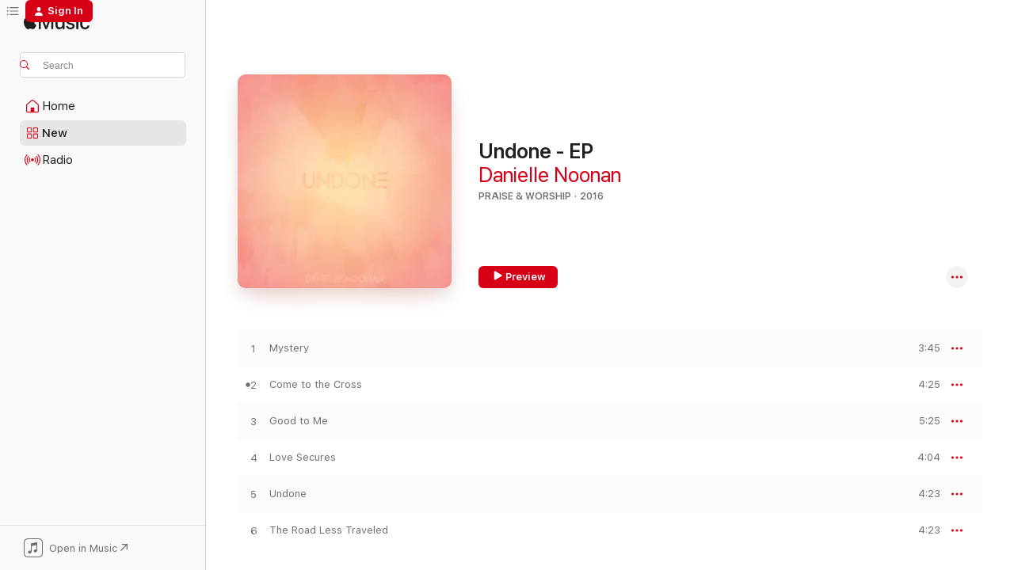

--- FILE ---
content_type: text/html
request_url: https://music.apple.com/us/album/undone-ep/1184077703?at=11lJLQ&uo=4&app=itunes
body_size: 19527
content:
<!DOCTYPE html>
<html dir="ltr" lang="en-US">
    <head>
        <!-- prettier-ignore -->
        <meta charset="utf-8">
        <!-- prettier-ignore -->
        <meta http-equiv="X-UA-Compatible" content="IE=edge">
        <!-- prettier-ignore -->
        <meta
            name="viewport"
            content="width=device-width,initial-scale=1,interactive-widget=resizes-content"
        >
        <!-- prettier-ignore -->
        <meta name="applicable-device" content="pc,mobile">
        <!-- prettier-ignore -->
        <meta name="referrer" content="strict-origin">
        <!-- prettier-ignore -->
        <link
            rel="apple-touch-icon"
            sizes="180x180"
            href="/assets/favicon/favicon-180.png"
        >
        <!-- prettier-ignore -->
        <link
            rel="icon"
            type="image/png"
            sizes="32x32"
            href="/assets/favicon/favicon-32.png"
        >
        <!-- prettier-ignore -->
        <link
            rel="icon"
            type="image/png"
            sizes="16x16"
            href="/assets/favicon/favicon-16.png"
        >
        <!-- prettier-ignore -->
        <link
            rel="mask-icon"
            href="/assets/favicon/favicon.svg"
            color="#fa233b"
        >
        <!-- prettier-ignore -->
        <link rel="manifest" href="/manifest.json">

        <title>‎Undone - EP - Album by Danielle Noonan - Apple Music</title><!-- HEAD_svelte-1cypuwr_START --><link rel="preconnect" href="//www.apple.com/wss/fonts" crossorigin="anonymous"><link rel="stylesheet" href="//www.apple.com/wss/fonts?families=SF+Pro,v4%7CSF+Pro+Icons,v1&amp;display=swap" type="text/css" referrerpolicy="strict-origin-when-cross-origin"><!-- HEAD_svelte-1cypuwr_END --><!-- HEAD_svelte-eg3hvx_START -->    <meta name="description" content="Listen to Undone - EP by Danielle Noonan on Apple Music. 2016. 6 Songs. Duration: 26 minutes."> <meta name="keywords" content="listen, Undone - EP, Danielle Noonan, music, singles, songs, Praise &amp; Worship, streaming music, apple music"> <link rel="canonical" href="https://music.apple.com/us/album/undone-ep/1184077703">   <link rel="alternate" type="application/json+oembed" href="https://music.apple.com/api/oembed?url=https%3A%2F%2Fmusic.apple.com%2Fus%2Falbum%2Fundone-ep%2F1184077703" title="Undone - EP by Danielle Noonan on Apple Music">  <meta name="al:ios:app_store_id" content="1108187390"> <meta name="al:ios:app_name" content="Apple Music"> <meta name="apple:content_id" content="1184077703"> <meta name="apple:title" content="Undone - EP"> <meta name="apple:description" content="Listen to Undone - EP by Danielle Noonan on Apple Music. 2016. 6 Songs. Duration: 26 minutes.">   <meta property="og:title" content="Undone - EP by Danielle Noonan on Apple Music"> <meta property="og:description" content="Album · 2016 · 6 Songs"> <meta property="og:site_name" content="Apple Music - Web Player"> <meta property="og:url" content="https://music.apple.com/us/album/undone-ep/1184077703"> <meta property="og:image" content="https://is1-ssl.mzstatic.com/image/thumb/Music122/v4/a8/79/8d/a8798d9f-0de8-4b92-26b8-3f4d84dfaf13/191061111955.jpg/1200x630bf-60.jpg"> <meta property="og:image:secure_url" content="https://is1-ssl.mzstatic.com/image/thumb/Music122/v4/a8/79/8d/a8798d9f-0de8-4b92-26b8-3f4d84dfaf13/191061111955.jpg/1200x630bf-60.jpg"> <meta property="og:image:alt" content="Undone - EP by Danielle Noonan on Apple Music"> <meta property="og:image:width" content="1200"> <meta property="og:image:height" content="630"> <meta property="og:image:type" content="image/jpg"> <meta property="og:type" content="music.album"> <meta property="og:locale" content="en_US">  <meta property="music:song_count" content="6"> <meta property="music:song" content="https://music.apple.com/us/song/mystery/1184077964"> <meta property="music:song:preview_url:secure_url" content="https://music.apple.com/us/song/mystery/1184077964"> <meta property="music:song:disc" content="1"> <meta property="music:song:duration" content="PT3M45S"> <meta property="music:song:track" content="1">  <meta property="music:song" content="https://music.apple.com/us/song/come-to-the-cross/1184077969"> <meta property="music:song:preview_url:secure_url" content="https://music.apple.com/us/song/come-to-the-cross/1184077969"> <meta property="music:song:disc" content="1"> <meta property="music:song:duration" content="PT4M25S"> <meta property="music:song:track" content="2">  <meta property="music:song" content="https://music.apple.com/us/song/good-to-me/1184077970"> <meta property="music:song:preview_url:secure_url" content="https://music.apple.com/us/song/good-to-me/1184077970"> <meta property="music:song:disc" content="1"> <meta property="music:song:duration" content="PT5M25S"> <meta property="music:song:track" content="3">  <meta property="music:song" content="https://music.apple.com/us/song/love-secures/1184077971"> <meta property="music:song:preview_url:secure_url" content="https://music.apple.com/us/song/love-secures/1184077971"> <meta property="music:song:disc" content="1"> <meta property="music:song:duration" content="PT4M4S"> <meta property="music:song:track" content="4">  <meta property="music:song" content="https://music.apple.com/us/song/undone/1184077973"> <meta property="music:song:preview_url:secure_url" content="https://music.apple.com/us/song/undone/1184077973"> <meta property="music:song:disc" content="1"> <meta property="music:song:duration" content="PT4M23S"> <meta property="music:song:track" content="5">  <meta property="music:song" content="https://music.apple.com/us/song/the-road-less-traveled/1184077982"> <meta property="music:song:preview_url:secure_url" content="https://music.apple.com/us/song/the-road-less-traveled/1184077982"> <meta property="music:song:disc" content="1"> <meta property="music:song:duration" content="PT4M23S"> <meta property="music:song:track" content="6">   <meta property="music:musician" content="https://music.apple.com/us/artist/danielle-noonan/731276300"> <meta property="music:release_date" content="2016-11-28T00:00:00.000Z">   <meta name="twitter:title" content="Undone - EP by Danielle Noonan on Apple Music"> <meta name="twitter:description" content="Album · 2016 · 6 Songs"> <meta name="twitter:site" content="@AppleMusic"> <meta name="twitter:image" content="https://is1-ssl.mzstatic.com/image/thumb/Music122/v4/a8/79/8d/a8798d9f-0de8-4b92-26b8-3f4d84dfaf13/191061111955.jpg/600x600bf-60.jpg"> <meta name="twitter:image:alt" content="Undone - EP by Danielle Noonan on Apple Music"> <meta name="twitter:card" content="summary">       <!-- HTML_TAG_START -->
                <script id=schema:music-album type="application/ld+json">
                    {"@context":"http://schema.org","@type":"MusicAlbum","name":"Undone - EP","description":"Listen to Undone - EP by Danielle Noonan on Apple Music. 2016. 6 Songs. Duration: 26 minutes.","citation":[{"@type":"MusicAlbum","image":"https://is1-ssl.mzstatic.com/image/thumb/Music91/v4/b7/0c/d9/b70cd912-c742-d861-5bb9-50fa794c85a8/191061639091.jpg/1200x630bb.jpg","url":"https://music.apple.com/us/album/chosen-ep/1236360000","name":"Chosen - EP"},{"@type":"MusicAlbum","image":"https://is1-ssl.mzstatic.com/image/thumb/Music113/v4/be/77/7a/be777a88-66d6-e72a-9ca8-8a42c6f222d9/859734810740_cover.jpg/1200x630bb.jpg","url":"https://music.apple.com/us/album/speak-ep/1481038948","name":"Speak - EP"},{"@type":"MusicAlbum","image":"https://is1-ssl.mzstatic.com/image/thumb/Music5/v4/ab/1f/da/ab1fdaea-3554-ae7d-54f1-db1c457de801/888295311670.jpg/1200x630bb.jpg","url":"https://music.apple.com/us/album/be-glorified-ep/1028082366","name":"Be Glorified - EP"},{"@type":"MusicAlbum","image":"https://is1-ssl.mzstatic.com/image/thumb/Music4/v4/28/08/66/28086608-6640-682d-678c-c9f15d6b03ee/888174511986.jpg/1200x630bb.jpg","url":"https://music.apple.com/us/album/redemption-ep/795366748","name":"Redemption EP"},{"@type":"MusicAlbum","image":"https://is1-ssl.mzstatic.com/image/thumb/Music/10/81/76/mzi.wcdjdkrh.jpg/1200x630bb.jpg","url":"https://music.apple.com/us/album/i-thirst/277876417","name":"I Thirst"},{"@type":"MusicAlbum","image":"https://is1-ssl.mzstatic.com/image/thumb/Music3/v4/cb/a0/4a/cba04a24-1a12-910e-d92a-b8f2cfda05f4/889211296873.jpg/1200x630bb.jpg","url":"https://music.apple.com/us/album/even-in-this/959207839","name":"Even in This"},{"@type":"MusicAlbum","image":"https://is1-ssl.mzstatic.com/image/thumb/Music6/v4/b2/7c/c0/b27cc0cf-72f0-236f-857f-a5ef6a3ae7d2/884501951340.jpg/1200x630bb.jpg","url":"https://music.apple.com/us/album/hallelujah-is-our-song/680360725","name":"Hallelujah Is Our Song"},{"@type":"MusicAlbum","image":"https://is1-ssl.mzstatic.com/image/thumb/Music7/v4/39/5f/96/395f9647-b243-2c7f-7733-48304947381e/888295295925.jpg/1200x630bb.jpg","url":"https://music.apple.com/us/album/rest-in-god-alone/1015621916","name":"Rest in God Alone"},{"@type":"MusicAlbum","image":"https://is1-ssl.mzstatic.com/image/thumb/Music/v4/1b/2f/1c/1b2f1cd1-8641-7f74-3c42-042da07581d1/888295013369.jpg/1200x630bb.jpg","url":"https://music.apple.com/us/album/stronghold/739870072","name":"Stronghold"},{"@type":"MusicAlbum","image":"https://is1-ssl.mzstatic.com/image/thumb/Music5/v4/30/cc/2f/30cc2fe7-7d1b-3ba7-2b0a-fe46d6ac050c/888295214803.jpg/1200x630bb.jpg","url":"https://music.apple.com/us/album/freely-fully-ep/955610273","name":"Freely Fully - EP"}],"tracks":[{"@type":"MusicRecording","name":"Mystery","duration":"PT3M45S","url":"https://music.apple.com/us/song/mystery/1184077964","offers":{"@type":"Offer","category":"free","price":0},"audio":{"@type":"AudioObject","potentialAction":{"@type":"ListenAction","expectsAcceptanceOf":{"@type":"Offer","category":"free"},"target":{"@type":"EntryPoint","actionPlatform":"https://music.apple.com/us/song/mystery/1184077964"}},"name":"Mystery","contentUrl":"https://audio-ssl.itunes.apple.com/itunes-assets/AudioPreview111/v4/4a/d5/fd/4ad5fd19-09bd-dbbc-2fe3-a48dbe8a6c8a/mzaf_7755040519527547199.plus.aac.ep.m4a","duration":"PT3M45S","uploadDate":"2016-11-28","thumbnailUrl":"https://is1-ssl.mzstatic.com/image/thumb/Music122/v4/a8/79/8d/a8798d9f-0de8-4b92-26b8-3f4d84dfaf13/191061111955.jpg/1200x630bb.jpg"}},{"@type":"MusicRecording","name":"Come to the Cross","duration":"PT4M25S","url":"https://music.apple.com/us/song/come-to-the-cross/1184077969","offers":{"@type":"Offer","category":"free","price":0},"audio":{"@type":"AudioObject","potentialAction":{"@type":"ListenAction","expectsAcceptanceOf":{"@type":"Offer","category":"free"},"target":{"@type":"EntryPoint","actionPlatform":"https://music.apple.com/us/song/come-to-the-cross/1184077969"}},"name":"Come to the Cross","contentUrl":"https://audio-ssl.itunes.apple.com/itunes-assets/AudioPreview111/v4/be/f3/6f/bef36fbd-c72e-b8a7-5fda-3ef19e7eea15/mzaf_7727673043705407315.plus.aac.ep.m4a","duration":"PT4M25S","uploadDate":"2016-11-28","thumbnailUrl":"https://is1-ssl.mzstatic.com/image/thumb/Music122/v4/a8/79/8d/a8798d9f-0de8-4b92-26b8-3f4d84dfaf13/191061111955.jpg/1200x630bb.jpg"}},{"@type":"MusicRecording","name":"Good to Me","duration":"PT5M25S","url":"https://music.apple.com/us/song/good-to-me/1184077970","offers":{"@type":"Offer","category":"free","price":0},"audio":{"@type":"AudioObject","potentialAction":{"@type":"ListenAction","expectsAcceptanceOf":{"@type":"Offer","category":"free"},"target":{"@type":"EntryPoint","actionPlatform":"https://music.apple.com/us/song/good-to-me/1184077970"}},"name":"Good to Me","contentUrl":"https://audio-ssl.itunes.apple.com/itunes-assets/AudioPreview122/v4/c8/3a/4f/c83a4f2e-c5b4-8f7e-ed0e-5584a7d3fdef/mzaf_4199166181620771881.plus.aac.ep.m4a","duration":"PT5M25S","uploadDate":"2016-11-28","thumbnailUrl":"https://is1-ssl.mzstatic.com/image/thumb/Music122/v4/a8/79/8d/a8798d9f-0de8-4b92-26b8-3f4d84dfaf13/191061111955.jpg/1200x630bb.jpg"}},{"@type":"MusicRecording","name":"Love Secures","duration":"PT4M4S","url":"https://music.apple.com/us/song/love-secures/1184077971","offers":{"@type":"Offer","category":"free","price":0},"audio":{"@type":"AudioObject","potentialAction":{"@type":"ListenAction","expectsAcceptanceOf":{"@type":"Offer","category":"free"},"target":{"@type":"EntryPoint","actionPlatform":"https://music.apple.com/us/song/love-secures/1184077971"}},"name":"Love Secures","contentUrl":"https://audio-ssl.itunes.apple.com/itunes-assets/AudioPreview111/v4/03/a6/5e/03a65ef8-1bd1-0717-dedb-0b7a68785fd0/mzaf_2784655606409340334.plus.aac.ep.m4a","duration":"PT4M4S","uploadDate":"2016-11-28","thumbnailUrl":"https://is1-ssl.mzstatic.com/image/thumb/Music122/v4/a8/79/8d/a8798d9f-0de8-4b92-26b8-3f4d84dfaf13/191061111955.jpg/1200x630bb.jpg"}},{"@type":"MusicRecording","name":"Undone","duration":"PT4M23S","url":"https://music.apple.com/us/song/undone/1184077973","offers":{"@type":"Offer","category":"free","price":0},"audio":{"@type":"AudioObject","potentialAction":{"@type":"ListenAction","expectsAcceptanceOf":{"@type":"Offer","category":"free"},"target":{"@type":"EntryPoint","actionPlatform":"https://music.apple.com/us/song/undone/1184077973"}},"name":"Undone","contentUrl":"https://audio-ssl.itunes.apple.com/itunes-assets/AudioPreview122/v4/56/6f/32/566f3277-75fe-191b-a27a-ddaaf4b5ddde/mzaf_8155610854754053754.plus.aac.ep.m4a","duration":"PT4M23S","uploadDate":"2016-11-28","thumbnailUrl":"https://is1-ssl.mzstatic.com/image/thumb/Music122/v4/a8/79/8d/a8798d9f-0de8-4b92-26b8-3f4d84dfaf13/191061111955.jpg/1200x630bb.jpg"}},{"@type":"MusicRecording","name":"The Road Less Traveled","duration":"PT4M23S","url":"https://music.apple.com/us/song/the-road-less-traveled/1184077982","offers":{"@type":"Offer","category":"free","price":0},"audio":{"@type":"AudioObject","potentialAction":{"@type":"ListenAction","expectsAcceptanceOf":{"@type":"Offer","category":"free"},"target":{"@type":"EntryPoint","actionPlatform":"https://music.apple.com/us/song/the-road-less-traveled/1184077982"}},"name":"The Road Less Traveled","contentUrl":"https://audio-ssl.itunes.apple.com/itunes-assets/AudioPreview19/v4/c9/d0/3d/c9d03d4e-4cde-6c86-8be6-102a4f602d1d/mzaf_8032769373994514568.plus.aac.ep.m4a","duration":"PT4M23S","uploadDate":"2016-11-04","thumbnailUrl":"https://is1-ssl.mzstatic.com/image/thumb/Music122/v4/a8/79/8d/a8798d9f-0de8-4b92-26b8-3f4d84dfaf13/191061111955.jpg/1200x630bb.jpg"}}],"workExample":[{"@type":"MusicAlbum","image":"https://is1-ssl.mzstatic.com/image/thumb/Music125/v4/3e/7e/7a/3e7e7a97-6cdf-05d7-1426-6d19ba797bcc/859748774236_cover.jpg/1200x630bb.jpg","url":"https://music.apple.com/us/album/your-love-ep/1577011153","name":"Your Love - EP"},{"@type":"MusicAlbum","image":"https://is1-ssl.mzstatic.com/image/thumb/Music4/v4/ab/f4/6a/abf46a03-7062-4ec5-086b-5a109200e139/884501993654.jpg/1200x630bb.jpg","url":"https://music.apple.com/us/album/restoration-ep/731276060","name":"Restoration - EP"},{"@type":"MusicAlbum","image":"https://is1-ssl.mzstatic.com/image/thumb/Music114/v4/af/ef/1f/afef1f27-5fa5-76e7-bacd-2060f96953eb/859742483028_cover.jpg/1200x630bb.jpg","url":"https://music.apple.com/us/album/this-is-who-you-are-single/1545097262","name":"This Is Who You Are - Single"},{"@type":"MusicAlbum","image":"https://is1-ssl.mzstatic.com/image/thumb/Music71/v4/a3/5e/30/a35e306c-9693-3bf1-628d-1446fb16dd63/191061030195.jpg/1200x630bb.jpg","url":"https://music.apple.com/us/album/the-road-less-traveled-single/1173250520","name":"The Road Less Traveled - Single"},{"@type":"MusicRecording","name":"Mystery","duration":"PT3M45S","url":"https://music.apple.com/us/song/mystery/1184077964","offers":{"@type":"Offer","category":"free","price":0},"audio":{"@type":"AudioObject","potentialAction":{"@type":"ListenAction","expectsAcceptanceOf":{"@type":"Offer","category":"free"},"target":{"@type":"EntryPoint","actionPlatform":"https://music.apple.com/us/song/mystery/1184077964"}},"name":"Mystery","contentUrl":"https://audio-ssl.itunes.apple.com/itunes-assets/AudioPreview111/v4/4a/d5/fd/4ad5fd19-09bd-dbbc-2fe3-a48dbe8a6c8a/mzaf_7755040519527547199.plus.aac.ep.m4a","duration":"PT3M45S","uploadDate":"2016-11-28","thumbnailUrl":"https://is1-ssl.mzstatic.com/image/thumb/Music122/v4/a8/79/8d/a8798d9f-0de8-4b92-26b8-3f4d84dfaf13/191061111955.jpg/1200x630bb.jpg"}},{"@type":"MusicRecording","name":"Come to the Cross","duration":"PT4M25S","url":"https://music.apple.com/us/song/come-to-the-cross/1184077969","offers":{"@type":"Offer","category":"free","price":0},"audio":{"@type":"AudioObject","potentialAction":{"@type":"ListenAction","expectsAcceptanceOf":{"@type":"Offer","category":"free"},"target":{"@type":"EntryPoint","actionPlatform":"https://music.apple.com/us/song/come-to-the-cross/1184077969"}},"name":"Come to the Cross","contentUrl":"https://audio-ssl.itunes.apple.com/itunes-assets/AudioPreview111/v4/be/f3/6f/bef36fbd-c72e-b8a7-5fda-3ef19e7eea15/mzaf_7727673043705407315.plus.aac.ep.m4a","duration":"PT4M25S","uploadDate":"2016-11-28","thumbnailUrl":"https://is1-ssl.mzstatic.com/image/thumb/Music122/v4/a8/79/8d/a8798d9f-0de8-4b92-26b8-3f4d84dfaf13/191061111955.jpg/1200x630bb.jpg"}},{"@type":"MusicRecording","name":"Good to Me","duration":"PT5M25S","url":"https://music.apple.com/us/song/good-to-me/1184077970","offers":{"@type":"Offer","category":"free","price":0},"audio":{"@type":"AudioObject","potentialAction":{"@type":"ListenAction","expectsAcceptanceOf":{"@type":"Offer","category":"free"},"target":{"@type":"EntryPoint","actionPlatform":"https://music.apple.com/us/song/good-to-me/1184077970"}},"name":"Good to Me","contentUrl":"https://audio-ssl.itunes.apple.com/itunes-assets/AudioPreview122/v4/c8/3a/4f/c83a4f2e-c5b4-8f7e-ed0e-5584a7d3fdef/mzaf_4199166181620771881.plus.aac.ep.m4a","duration":"PT5M25S","uploadDate":"2016-11-28","thumbnailUrl":"https://is1-ssl.mzstatic.com/image/thumb/Music122/v4/a8/79/8d/a8798d9f-0de8-4b92-26b8-3f4d84dfaf13/191061111955.jpg/1200x630bb.jpg"}},{"@type":"MusicRecording","name":"Love Secures","duration":"PT4M4S","url":"https://music.apple.com/us/song/love-secures/1184077971","offers":{"@type":"Offer","category":"free","price":0},"audio":{"@type":"AudioObject","potentialAction":{"@type":"ListenAction","expectsAcceptanceOf":{"@type":"Offer","category":"free"},"target":{"@type":"EntryPoint","actionPlatform":"https://music.apple.com/us/song/love-secures/1184077971"}},"name":"Love Secures","contentUrl":"https://audio-ssl.itunes.apple.com/itunes-assets/AudioPreview111/v4/03/a6/5e/03a65ef8-1bd1-0717-dedb-0b7a68785fd0/mzaf_2784655606409340334.plus.aac.ep.m4a","duration":"PT4M4S","uploadDate":"2016-11-28","thumbnailUrl":"https://is1-ssl.mzstatic.com/image/thumb/Music122/v4/a8/79/8d/a8798d9f-0de8-4b92-26b8-3f4d84dfaf13/191061111955.jpg/1200x630bb.jpg"}},{"@type":"MusicRecording","name":"Undone","duration":"PT4M23S","url":"https://music.apple.com/us/song/undone/1184077973","offers":{"@type":"Offer","category":"free","price":0},"audio":{"@type":"AudioObject","potentialAction":{"@type":"ListenAction","expectsAcceptanceOf":{"@type":"Offer","category":"free"},"target":{"@type":"EntryPoint","actionPlatform":"https://music.apple.com/us/song/undone/1184077973"}},"name":"Undone","contentUrl":"https://audio-ssl.itunes.apple.com/itunes-assets/AudioPreview122/v4/56/6f/32/566f3277-75fe-191b-a27a-ddaaf4b5ddde/mzaf_8155610854754053754.plus.aac.ep.m4a","duration":"PT4M23S","uploadDate":"2016-11-28","thumbnailUrl":"https://is1-ssl.mzstatic.com/image/thumb/Music122/v4/a8/79/8d/a8798d9f-0de8-4b92-26b8-3f4d84dfaf13/191061111955.jpg/1200x630bb.jpg"}},{"@type":"MusicRecording","name":"The Road Less Traveled","duration":"PT4M23S","url":"https://music.apple.com/us/song/the-road-less-traveled/1184077982","offers":{"@type":"Offer","category":"free","price":0},"audio":{"@type":"AudioObject","potentialAction":{"@type":"ListenAction","expectsAcceptanceOf":{"@type":"Offer","category":"free"},"target":{"@type":"EntryPoint","actionPlatform":"https://music.apple.com/us/song/the-road-less-traveled/1184077982"}},"name":"The Road Less Traveled","contentUrl":"https://audio-ssl.itunes.apple.com/itunes-assets/AudioPreview19/v4/c9/d0/3d/c9d03d4e-4cde-6c86-8be6-102a4f602d1d/mzaf_8032769373994514568.plus.aac.ep.m4a","duration":"PT4M23S","uploadDate":"2016-11-04","thumbnailUrl":"https://is1-ssl.mzstatic.com/image/thumb/Music122/v4/a8/79/8d/a8798d9f-0de8-4b92-26b8-3f4d84dfaf13/191061111955.jpg/1200x630bb.jpg"}}],"url":"https://music.apple.com/us/album/undone-ep/1184077703","image":"https://is1-ssl.mzstatic.com/image/thumb/Music122/v4/a8/79/8d/a8798d9f-0de8-4b92-26b8-3f4d84dfaf13/191061111955.jpg/1200x630bb.jpg","potentialAction":{"@type":"ListenAction","expectsAcceptanceOf":{"@type":"Offer","category":"free"},"target":{"@type":"EntryPoint","actionPlatform":"https://music.apple.com/us/album/undone-ep/1184077703"}},"genre":["Praise & Worship","Music","Christian"],"datePublished":"2016-11-28","byArtist":[{"@type":"MusicGroup","url":"https://music.apple.com/us/artist/danielle-noonan/731276300","name":"Danielle Noonan"}]}
                </script>
                <!-- HTML_TAG_END -->    <!-- HEAD_svelte-eg3hvx_END -->
      <script type="module" crossorigin src="/assets/index~8a6f659a1b.js"></script>
      <link rel="stylesheet" href="/assets/index~99bed3cf08.css">
      <script type="module">import.meta.url;import("_").catch(()=>1);async function* g(){};window.__vite_is_modern_browser=true;</script>
      <script type="module">!function(){if(window.__vite_is_modern_browser)return;console.warn("vite: loading legacy chunks, syntax error above and the same error below should be ignored");var e=document.getElementById("vite-legacy-polyfill"),n=document.createElement("script");n.src=e.src,n.onload=function(){System.import(document.getElementById('vite-legacy-entry').getAttribute('data-src'))},document.body.appendChild(n)}();</script>
    </head>
    <body>
        <script src="/assets/focus-visible/focus-visible.min.js"></script>
        
        <script
            async
            src="/includes/js-cdn/musickit/v3/amp/musickit.js"
        ></script>
        <script
            type="module"
            async
            src="/includes/js-cdn/musickit/v3/components/musickit-components/musickit-components.esm.js"
        ></script>
        <script
            nomodule
            async
            src="/includes/js-cdn/musickit/v3/components/musickit-components/musickit-components.js"
        ></script>
        <svg style="display: none" xmlns="http://www.w3.org/2000/svg">
            <symbol id="play-circle-fill" viewBox="0 0 60 60">
                <path
                    class="icon-circle-fill__circle"
                    fill="var(--iconCircleFillBG, transparent)"
                    d="M30 60c16.411 0 30-13.617 30-30C60 13.588 46.382 0 29.971 0 13.588 0 .001 13.588.001 30c0 16.383 13.617 30 30 30Z"
                />
                <path
                    fill="var(--iconFillArrow, var(--keyColor, black))"
                    d="M24.411 41.853c-1.41.853-3.028.177-3.028-1.294V19.47c0-1.44 1.735-2.058 3.028-1.294l17.265 10.235a1.89 1.89 0 0 1 0 3.265L24.411 41.853Z"
                />
            </symbol>
        </svg>
        <div class="body-container">
              <div class="app-container svelte-t3vj1e" data-testid="app-container">   <div class="header svelte-rjjbqs" data-testid="header"><nav data-testid="navigation" class="navigation svelte-13li0vp"><div class="navigation__header svelte-13li0vp"><div data-testid="logo" class="logo svelte-1o7dz8w"> <a aria-label="Apple Music" role="img" href="https://music.apple.com/us/home" class="svelte-1o7dz8w"><svg height="20" viewBox="0 0 83 20" width="83" xmlns="http://www.w3.org/2000/svg" class="logo" aria-hidden="true"><path d="M34.752 19.746V6.243h-.088l-5.433 13.503h-2.074L21.711 6.243h-.087v13.503h-2.548V1.399h3.235l5.833 14.621h.1l5.82-14.62h3.248v18.347h-2.56zm16.649 0h-2.586v-2.263h-.062c-.725 1.602-2.061 2.504-4.072 2.504-2.86 0-4.61-1.894-4.61-4.958V6.37h2.698v8.125c0 2.034.95 3.127 2.81 3.127 1.95 0 3.124-1.373 3.124-3.458V6.37H51.4v13.376zm7.394-13.618c3.06 0 5.046 1.73 5.134 4.196h-2.536c-.15-1.296-1.087-2.11-2.598-2.11-1.462 0-2.436.724-2.436 1.793 0 .839.6 1.41 2.023 1.741l2.136.496c2.686.636 3.71 1.704 3.71 3.636 0 2.442-2.236 4.12-5.333 4.12-3.285 0-5.26-1.64-5.509-4.183h2.673c.25 1.398 1.187 2.085 2.836 2.085 1.623 0 2.623-.687 2.623-1.78 0-.865-.487-1.373-1.924-1.704l-2.136-.508c-2.498-.585-3.735-1.806-3.735-3.75 0-2.391 2.049-4.032 5.072-4.032zM66.1 2.836c0-.878.7-1.577 1.561-1.577.862 0 1.55.7 1.55 1.577 0 .864-.688 1.576-1.55 1.576a1.573 1.573 0 0 1-1.56-1.576zm.212 3.534h2.698v13.376h-2.698zm14.089 4.603c-.275-1.424-1.324-2.556-3.085-2.556-2.086 0-3.46 1.767-3.46 4.64 0 2.938 1.386 4.642 3.485 4.642 1.66 0 2.748-.928 3.06-2.48H83C82.713 18.067 80.477 20 77.317 20c-3.76 0-6.208-2.62-6.208-6.942 0-4.247 2.448-6.93 6.183-6.93 3.385 0 5.446 2.213 5.683 4.845h-2.573zM10.824 3.189c-.698.834-1.805 1.496-2.913 1.398-.145-1.128.41-2.33 1.036-3.065C9.644.662 10.848.05 11.835 0c.121 1.178-.336 2.33-1.01 3.19zm.999 1.619c.624.049 2.425.244 3.578 1.98-.096.074-2.137 1.272-2.113 3.79.024 3.01 2.593 4.012 2.617 4.037-.024.074-.407 1.419-1.344 2.812-.817 1.224-1.657 2.422-3.002 2.447-1.297.024-1.73-.783-3.218-.783-1.489 0-1.97.758-3.194.807-1.297.048-2.28-1.297-3.097-2.52C.368 14.908-.904 10.408.825 7.375c.84-1.516 2.377-2.47 4.034-2.495 1.273-.023 2.45.857 3.218.857.769 0 2.137-1.027 3.746-.93z"></path></svg></a>   </div> <div class="search-input-wrapper svelte-nrtdem" data-testid="search-input"><div data-testid="amp-search-input" aria-controls="search-suggestions" aria-expanded="false" aria-haspopup="listbox" aria-owns="search-suggestions" class="search-input-container svelte-rg26q6" tabindex="-1" role=""><div class="flex-container svelte-rg26q6"><form id="search-input-form" class="svelte-rg26q6"><svg height="16" width="16" viewBox="0 0 16 16" class="search-svg" aria-hidden="true"><path d="M11.87 10.835c.018.015.035.03.051.047l3.864 3.863a.735.735 0 1 1-1.04 1.04l-3.863-3.864a.744.744 0 0 1-.047-.051 6.667 6.667 0 1 1 1.035-1.035zM6.667 12a5.333 5.333 0 1 0 0-10.667 5.333 5.333 0 0 0 0 10.667z"></path></svg> <input aria-autocomplete="list" aria-multiline="false" aria-controls="search-suggestions" aria-label="Search" placeholder="Search" spellcheck="false" autocomplete="off" autocorrect="off" autocapitalize="off" type="text" inputmode="search" class="search-input__text-field svelte-rg26q6" data-testid="search-input__text-field"></form> </div> <div data-testid="search-scope-bar"></div>   </div> </div></div> <div data-testid="navigation-content" class="navigation__content svelte-13li0vp" id="navigation" aria-hidden="false"><div class="navigation__scrollable-container svelte-13li0vp"><div data-testid="navigation-items-primary" class="navigation-items navigation-items--primary svelte-ng61m8"> <ul class="navigation-items__list svelte-ng61m8">  <li class="navigation-item navigation-item__home svelte-1a5yt87" aria-selected="false" data-testid="navigation-item"> <a href="https://music.apple.com/us/home" class="navigation-item__link svelte-1a5yt87" role="button" data-testid="home" aria-pressed="false"><div class="navigation-item__content svelte-zhx7t9"> <span class="navigation-item__icon svelte-zhx7t9"> <svg width="24" height="24" viewBox="0 0 24 24" xmlns="http://www.w3.org/2000/svg" aria-hidden="true"><path d="M5.93 20.16a1.94 1.94 0 0 1-1.43-.502c-.334-.335-.502-.794-.502-1.393v-7.142c0-.362.062-.688.177-.953.123-.264.326-.529.6-.75l6.145-5.157c.176-.141.344-.247.52-.318.176-.07.362-.105.564-.105.194 0 .388.035.565.105.176.07.352.177.52.318l6.146 5.158c.273.23.467.476.59.75.124.264.177.59.177.96v7.134c0 .59-.159 1.058-.503 1.393-.335.335-.811.503-1.428.503H5.929Zm12.14-1.172c.221 0 .406-.07.547-.212a.688.688 0 0 0 .22-.511v-7.142c0-.177-.026-.344-.087-.459a.97.97 0 0 0-.265-.353l-6.154-5.149a.756.756 0 0 0-.177-.115.37.37 0 0 0-.15-.035.37.37 0 0 0-.158.035l-.177.115-6.145 5.15a.982.982 0 0 0-.274.352 1.13 1.13 0 0 0-.088.468v7.133c0 .203.08.379.23.511a.744.744 0 0 0 .546.212h12.133Zm-8.323-4.7c0-.176.062-.326.177-.432a.6.6 0 0 1 .423-.159h3.315c.176 0 .326.053.432.16s.159.255.159.431v4.973H9.756v-4.973Z"></path></svg> </span> <span class="navigation-item__label svelte-zhx7t9"> Home </span> </div></a>  </li>  <li class="navigation-item navigation-item__new svelte-1a5yt87" aria-selected="false" data-testid="navigation-item"> <a href="https://music.apple.com/us/new" class="navigation-item__link svelte-1a5yt87" role="button" data-testid="new" aria-pressed="false"><div class="navigation-item__content svelte-zhx7t9"> <span class="navigation-item__icon svelte-zhx7t9"> <svg height="24" viewBox="0 0 24 24" width="24" aria-hidden="true"><path d="M9.92 11.354c.966 0 1.453-.487 1.453-1.49v-3.4c0-1.004-.487-1.483-1.453-1.483H6.452C5.487 4.981 5 5.46 5 6.464v3.4c0 1.003.487 1.49 1.452 1.49zm7.628 0c.965 0 1.452-.487 1.452-1.49v-3.4c0-1.004-.487-1.483-1.452-1.483h-3.46c-.974 0-1.46.479-1.46 1.483v3.4c0 1.003.486 1.49 1.46 1.49zm-7.65-1.073h-3.43c-.266 0-.396-.137-.396-.418v-3.4c0-.273.13-.41.396-.41h3.43c.265 0 .402.137.402.41v3.4c0 .281-.137.418-.403.418zm7.634 0h-3.43c-.273 0-.402-.137-.402-.418v-3.4c0-.273.129-.41.403-.41h3.43c.265 0 .395.137.395.41v3.4c0 .281-.13.418-.396.418zm-7.612 8.7c.966 0 1.453-.48 1.453-1.483v-3.407c0-.996-.487-1.483-1.453-1.483H6.452c-.965 0-1.452.487-1.452 1.483v3.407c0 1.004.487 1.483 1.452 1.483zm7.628 0c.965 0 1.452-.48 1.452-1.483v-3.407c0-.996-.487-1.483-1.452-1.483h-3.46c-.974 0-1.46.487-1.46 1.483v3.407c0 1.004.486 1.483 1.46 1.483zm-7.65-1.072h-3.43c-.266 0-.396-.137-.396-.41v-3.4c0-.282.13-.418.396-.418h3.43c.265 0 .402.136.402.418v3.4c0 .273-.137.41-.403.41zm7.634 0h-3.43c-.273 0-.402-.137-.402-.41v-3.4c0-.282.129-.418.403-.418h3.43c.265 0 .395.136.395.418v3.4c0 .273-.13.41-.396.41z" fill-opacity=".95"></path></svg> </span> <span class="navigation-item__label svelte-zhx7t9"> New </span> </div></a>  </li>  <li class="navigation-item navigation-item__radio svelte-1a5yt87" aria-selected="false" data-testid="navigation-item"> <a href="https://music.apple.com/us/radio" class="navigation-item__link svelte-1a5yt87" role="button" data-testid="radio" aria-pressed="false"><div class="navigation-item__content svelte-zhx7t9"> <span class="navigation-item__icon svelte-zhx7t9"> <svg width="24" height="24" viewBox="0 0 24 24" xmlns="http://www.w3.org/2000/svg" aria-hidden="true"><path d="M19.359 18.57C21.033 16.818 22 14.461 22 11.89s-.967-4.93-2.641-6.68c-.276-.292-.653-.26-.868-.023-.222.246-.176.591.085.868 1.466 1.535 2.272 3.593 2.272 5.835 0 2.241-.806 4.3-2.272 5.835-.261.268-.307.621-.085.86.215.245.592.276.868-.016zm-13.85.014c.222-.238.176-.59-.085-.86-1.474-1.535-2.272-3.593-2.272-5.834 0-2.242.798-4.3 2.272-5.835.261-.277.307-.622.085-.868-.215-.238-.592-.269-.868.023C2.967 6.96 2 9.318 2 11.89s.967 4.929 2.641 6.68c.276.29.653.26.868.014zm1.957-1.873c.223-.253.162-.583-.1-.867-.951-1.068-1.473-2.45-1.473-3.954 0-1.505.522-2.887 1.474-3.954.26-.284.322-.614.1-.876-.23-.26-.622-.26-.891.039-1.175 1.274-1.827 2.963-1.827 4.79 0 1.82.652 3.517 1.827 4.784.269.3.66.307.89.038zm9.958-.038c1.175-1.267 1.827-2.964 1.827-4.783 0-1.828-.652-3.517-1.827-4.791-.269-.3-.66-.3-.89-.039-.23.262-.162.592.092.876.96 1.067 1.481 2.449 1.481 3.954 0 1.504-.522 2.886-1.481 3.954-.254.284-.323.614-.092.867.23.269.621.261.89-.038zm-8.061-1.966c.23-.26.13-.568-.092-.883-.415-.522-.63-1.197-.63-1.934 0-.737.215-1.413.63-1.943.222-.307.322-.614.092-.875s-.653-.261-.906.054a4.385 4.385 0 0 0-.968 2.764 4.38 4.38 0 0 0 .968 2.756c.253.322.675.322.906.061zm6.18-.061a4.38 4.38 0 0 0 .968-2.756 4.385 4.385 0 0 0-.968-2.764c-.253-.315-.675-.315-.906-.054-.23.261-.138.568.092.875.415.53.63 1.206.63 1.943 0 .737-.215 1.412-.63 1.934-.23.315-.322.622-.092.883s.653.261.906-.061zm-3.547-.967c.96 0 1.789-.814 1.789-1.797s-.83-1.789-1.789-1.789c-.96 0-1.781.806-1.781 1.789 0 .983.821 1.797 1.781 1.797z"></path></svg> </span> <span class="navigation-item__label svelte-zhx7t9"> Radio </span> </div></a>  </li>  <li class="navigation-item navigation-item__search svelte-1a5yt87" aria-selected="false" data-testid="navigation-item"> <a href="https://music.apple.com/us/search" class="navigation-item__link svelte-1a5yt87" role="button" data-testid="search" aria-pressed="false"><div class="navigation-item__content svelte-zhx7t9"> <span class="navigation-item__icon svelte-zhx7t9"> <svg height="24" viewBox="0 0 24 24" width="24" aria-hidden="true"><path d="M17.979 18.553c.476 0 .813-.366.813-.835a.807.807 0 0 0-.235-.586l-3.45-3.457a5.61 5.61 0 0 0 1.158-3.413c0-3.098-2.535-5.633-5.633-5.633C7.542 4.63 5 7.156 5 10.262c0 3.098 2.534 5.632 5.632 5.632a5.614 5.614 0 0 0 3.274-1.055l3.472 3.472a.835.835 0 0 0 .6.242zm-7.347-3.875c-2.417 0-4.416-2-4.416-4.416 0-2.417 2-4.417 4.416-4.417 2.417 0 4.417 2 4.417 4.417s-2 4.416-4.417 4.416z" fill-opacity=".95"></path></svg> </span> <span class="navigation-item__label svelte-zhx7t9"> Search </span> </div></a>  </li></ul> </div>   </div> <div class="navigation__native-cta"><div slot="native-cta"><div data-testid="native-cta" class="native-cta svelte-6xh86f  native-cta--authenticated"><button class="native-cta__button svelte-6xh86f" data-testid="native-cta-button"><span class="native-cta__app-icon svelte-6xh86f"><svg width="24" height="24" xmlns="http://www.w3.org/2000/svg" xml:space="preserve" style="fill-rule:evenodd;clip-rule:evenodd;stroke-linejoin:round;stroke-miterlimit:2" viewBox="0 0 24 24" slot="app-icon" aria-hidden="true"><path d="M22.567 1.496C21.448.393 19.956.045 17.293.045H6.566c-2.508 0-4.028.376-5.12 1.465C.344 2.601 0 4.09 0 6.611v10.727c0 2.695.33 4.18 1.432 5.257 1.106 1.103 2.595 1.45 5.275 1.45h10.586c2.663 0 4.169-.347 5.274-1.45C23.656 21.504 24 20.033 24 17.338V6.752c0-2.694-.344-4.179-1.433-5.256Zm.411 4.9v11.299c0 1.898-.338 3.286-1.188 4.137-.851.864-2.256 1.191-4.141 1.191H6.35c-1.884 0-3.303-.341-4.154-1.191-.85-.851-1.174-2.239-1.174-4.137V6.54c0-2.014.324-3.445 1.16-4.295.851-.864 2.312-1.177 4.313-1.177h11.154c1.885 0 3.29.341 4.141 1.191.864.85 1.188 2.239 1.188 4.137Z" style="fill-rule:nonzero"></path><path d="M7.413 19.255c.987 0 2.48-.728 2.48-2.672v-6.385c0-.35.063-.428.378-.494l5.298-1.095c.351-.067.534.025.534.333l.035 4.286c0 .337-.182.586-.53.652l-1.014.228c-1.361.3-2.007.923-2.007 1.937 0 1.017.79 1.748 1.926 1.748.986 0 2.444-.679 2.444-2.64V5.654c0-.636-.279-.821-1.016-.66L9.646 6.298c-.448.091-.674.329-.674.699l.035 7.697c0 .336-.148.546-.446.613l-1.067.21c-1.329.266-1.986.93-1.986 1.993 0 1.017.786 1.745 1.905 1.745Z" style="fill-rule:nonzero"></path></svg></span> <span class="native-cta__label svelte-6xh86f">Open in Music</span> <span class="native-cta__arrow svelte-6xh86f"><svg height="16" width="16" viewBox="0 0 16 16" class="native-cta-action" aria-hidden="true"><path d="M1.559 16 13.795 3.764v8.962H16V0H3.274v2.205h8.962L0 14.441 1.559 16z"></path></svg></span></button> </div>  </div></div></div> </nav> </div>  <div class="player-bar player-bar__floating-player svelte-1rr9v04" data-testid="player-bar" aria-label="Music controls" aria-hidden="false">   </div>   <div id="scrollable-page" class="scrollable-page svelte-mt0bfj" data-main-content data-testid="main-section" aria-hidden="false"><main data-testid="main" class="svelte-bzjlhs"><div class="content-container svelte-bzjlhs" data-testid="content-container"><div class="search-input-wrapper svelte-nrtdem" data-testid="search-input"><div data-testid="amp-search-input" aria-controls="search-suggestions" aria-expanded="false" aria-haspopup="listbox" aria-owns="search-suggestions" class="search-input-container svelte-rg26q6" tabindex="-1" role=""><div class="flex-container svelte-rg26q6"><form id="search-input-form" class="svelte-rg26q6"><svg height="16" width="16" viewBox="0 0 16 16" class="search-svg" aria-hidden="true"><path d="M11.87 10.835c.018.015.035.03.051.047l3.864 3.863a.735.735 0 1 1-1.04 1.04l-3.863-3.864a.744.744 0 0 1-.047-.051 6.667 6.667 0 1 1 1.035-1.035zM6.667 12a5.333 5.333 0 1 0 0-10.667 5.333 5.333 0 0 0 0 10.667z"></path></svg> <input value="" aria-autocomplete="list" aria-multiline="false" aria-controls="search-suggestions" aria-label="Search" placeholder="Search" spellcheck="false" autocomplete="off" autocorrect="off" autocapitalize="off" type="text" inputmode="search" class="search-input__text-field svelte-rg26q6" data-testid="search-input__text-field"></form> </div> <div data-testid="search-scope-bar"> </div>   </div> </div>      <div class="section svelte-wa5vzl" data-testid="section-container" aria-label="Featured"> <div class="section-content svelte-wa5vzl" data-testid="section-content">  <div class="container-detail-header svelte-1uuona0 container-detail-header--no-description" data-testid="container-detail-header"><div slot="artwork"><div class="artwork__radiosity svelte-1agpw2h"> <div data-testid="artwork-component" class="artwork-component artwork-component--aspect-ratio artwork-component--orientation-square svelte-uduhys        artwork-component--has-borders" style="
            --artwork-bg-color: #f69a94;
            --aspect-ratio: 1;
            --placeholder-bg-color: #f69a94;
       ">   <picture class="svelte-uduhys"><source sizes=" (max-width:1319px) 296px,(min-width:1320px) and (max-width:1679px) 316px,316px" srcset="https://is1-ssl.mzstatic.com/image/thumb/Music122/v4/a8/79/8d/a8798d9f-0de8-4b92-26b8-3f4d84dfaf13/191061111955.jpg/296x296bb.webp 296w,https://is1-ssl.mzstatic.com/image/thumb/Music122/v4/a8/79/8d/a8798d9f-0de8-4b92-26b8-3f4d84dfaf13/191061111955.jpg/316x316bb.webp 316w,https://is1-ssl.mzstatic.com/image/thumb/Music122/v4/a8/79/8d/a8798d9f-0de8-4b92-26b8-3f4d84dfaf13/191061111955.jpg/592x592bb.webp 592w,https://is1-ssl.mzstatic.com/image/thumb/Music122/v4/a8/79/8d/a8798d9f-0de8-4b92-26b8-3f4d84dfaf13/191061111955.jpg/632x632bb.webp 632w" type="image/webp"> <source sizes=" (max-width:1319px) 296px,(min-width:1320px) and (max-width:1679px) 316px,316px" srcset="https://is1-ssl.mzstatic.com/image/thumb/Music122/v4/a8/79/8d/a8798d9f-0de8-4b92-26b8-3f4d84dfaf13/191061111955.jpg/296x296bb-60.jpg 296w,https://is1-ssl.mzstatic.com/image/thumb/Music122/v4/a8/79/8d/a8798d9f-0de8-4b92-26b8-3f4d84dfaf13/191061111955.jpg/316x316bb-60.jpg 316w,https://is1-ssl.mzstatic.com/image/thumb/Music122/v4/a8/79/8d/a8798d9f-0de8-4b92-26b8-3f4d84dfaf13/191061111955.jpg/592x592bb-60.jpg 592w,https://is1-ssl.mzstatic.com/image/thumb/Music122/v4/a8/79/8d/a8798d9f-0de8-4b92-26b8-3f4d84dfaf13/191061111955.jpg/632x632bb-60.jpg 632w" type="image/jpeg"> <img alt="" class="artwork-component__contents artwork-component__image svelte-uduhys" loading="lazy" src="/assets/artwork/1x1.gif" role="presentation" decoding="async" width="316" height="316" fetchpriority="auto" style="opacity: 1;"></picture> </div></div> <div data-testid="artwork-component" class="artwork-component artwork-component--aspect-ratio artwork-component--orientation-square svelte-uduhys        artwork-component--has-borders" style="
            --artwork-bg-color: #f69a94;
            --aspect-ratio: 1;
            --placeholder-bg-color: #f69a94;
       ">   <picture class="svelte-uduhys"><source sizes=" (max-width:1319px) 296px,(min-width:1320px) and (max-width:1679px) 316px,316px" srcset="https://is1-ssl.mzstatic.com/image/thumb/Music122/v4/a8/79/8d/a8798d9f-0de8-4b92-26b8-3f4d84dfaf13/191061111955.jpg/296x296bb.webp 296w,https://is1-ssl.mzstatic.com/image/thumb/Music122/v4/a8/79/8d/a8798d9f-0de8-4b92-26b8-3f4d84dfaf13/191061111955.jpg/316x316bb.webp 316w,https://is1-ssl.mzstatic.com/image/thumb/Music122/v4/a8/79/8d/a8798d9f-0de8-4b92-26b8-3f4d84dfaf13/191061111955.jpg/592x592bb.webp 592w,https://is1-ssl.mzstatic.com/image/thumb/Music122/v4/a8/79/8d/a8798d9f-0de8-4b92-26b8-3f4d84dfaf13/191061111955.jpg/632x632bb.webp 632w" type="image/webp"> <source sizes=" (max-width:1319px) 296px,(min-width:1320px) and (max-width:1679px) 316px,316px" srcset="https://is1-ssl.mzstatic.com/image/thumb/Music122/v4/a8/79/8d/a8798d9f-0de8-4b92-26b8-3f4d84dfaf13/191061111955.jpg/296x296bb-60.jpg 296w,https://is1-ssl.mzstatic.com/image/thumb/Music122/v4/a8/79/8d/a8798d9f-0de8-4b92-26b8-3f4d84dfaf13/191061111955.jpg/316x316bb-60.jpg 316w,https://is1-ssl.mzstatic.com/image/thumb/Music122/v4/a8/79/8d/a8798d9f-0de8-4b92-26b8-3f4d84dfaf13/191061111955.jpg/592x592bb-60.jpg 592w,https://is1-ssl.mzstatic.com/image/thumb/Music122/v4/a8/79/8d/a8798d9f-0de8-4b92-26b8-3f4d84dfaf13/191061111955.jpg/632x632bb-60.jpg 632w" type="image/jpeg"> <img alt="Undone - EP" class="artwork-component__contents artwork-component__image svelte-uduhys" loading="lazy" src="/assets/artwork/1x1.gif" role="presentation" decoding="async" width="316" height="316" fetchpriority="auto" style="opacity: 1;"></picture> </div></div> <div class="headings svelte-1uuona0"> <h1 class="headings__title svelte-1uuona0" data-testid="non-editable-product-title"><span dir="auto">Undone - EP</span> <span class="headings__badges svelte-1uuona0">   </span></h1> <div class="headings__subtitles svelte-1uuona0" data-testid="product-subtitles"> <a data-testid="click-action" class="click-action svelte-c0t0j2" href="https://music.apple.com/us/artist/danielle-noonan/731276300">Danielle Noonan</a> </div> <div class="headings__tertiary-titles"> </div> <div class="headings__metadata-bottom svelte-1uuona0">PRAISE &amp; WORSHIP · 2016 </div></div>  <div class="primary-actions svelte-1uuona0"><div class="primary-actions__button primary-actions__button--play svelte-1uuona0"><div data-testid="button-action" class="button svelte-rka6wn primary"><button data-testid="click-action" class="click-action svelte-c0t0j2" aria-label="" ><span class="icon svelte-rka6wn" data-testid="play-icon"><svg height="16" viewBox="0 0 16 16" width="16"><path d="m4.4 15.14 10.386-6.096c.842-.459.794-1.64 0-2.097L4.401.85c-.87-.53-2-.12-2 .82v12.625c0 .966 1.06 1.4 2 .844z"></path></svg></span>  Preview</button> </div> </div> <div class="primary-actions__button primary-actions__button--shuffle svelte-1uuona0"> </div></div> <div class="secondary-actions svelte-1uuona0"><div class="secondary-actions svelte-1agpw2h" slot="secondary-actions">  <div class="cloud-buttons svelte-u0auos" data-testid="cloud-buttons">  <amp-contextual-menu-button config="[object Object]" class="svelte-1sn4kz"> <span aria-label="MORE" class="more-button svelte-1sn4kz more-button--platter" data-testid="more-button" slot="trigger-content"><svg width="28" height="28" viewBox="0 0 28 28" class="glyph" xmlns="http://www.w3.org/2000/svg"><circle fill="var(--iconCircleFill, transparent)" cx="14" cy="14" r="14"></circle><path fill="var(--iconEllipsisFill, white)" d="M10.105 14c0-.87-.687-1.55-1.564-1.55-.862 0-1.557.695-1.557 1.55 0 .848.695 1.55 1.557 1.55.855 0 1.564-.702 1.564-1.55zm5.437 0c0-.87-.68-1.55-1.542-1.55A1.55 1.55 0 0012.45 14c0 .848.695 1.55 1.55 1.55.848 0 1.542-.702 1.542-1.55zm5.474 0c0-.87-.687-1.55-1.557-1.55-.87 0-1.564.695-1.564 1.55 0 .848.694 1.55 1.564 1.55.848 0 1.557-.702 1.557-1.55z"></path></svg></span> </amp-contextual-menu-button></div></div></div></div> </div>   </div><div class="section svelte-wa5vzl" data-testid="section-container"> <div class="section-content svelte-wa5vzl" data-testid="section-content">  <div class="placeholder-table svelte-wa5vzl"> <div><div class="placeholder-row svelte-wa5vzl placeholder-row--even placeholder-row--album"></div><div class="placeholder-row svelte-wa5vzl  placeholder-row--album"></div><div class="placeholder-row svelte-wa5vzl placeholder-row--even placeholder-row--album"></div><div class="placeholder-row svelte-wa5vzl  placeholder-row--album"></div><div class="placeholder-row svelte-wa5vzl placeholder-row--even placeholder-row--album"></div><div class="placeholder-row svelte-wa5vzl  placeholder-row--album"></div></div></div> </div>   </div><div class="section svelte-wa5vzl" data-testid="section-container"> <div class="section-content svelte-wa5vzl" data-testid="section-content"> <div class="tracklist-footer svelte-1tm9k9g tracklist-footer--album" data-testid="tracklist-footer"><div class="footer-body svelte-1tm9k9g"><p class="description svelte-1tm9k9g" data-testid="tracklist-footer-description">November 28, 2016
6 songs, 26 minutes
℗ 2016 Danielle Noonan</p>  <div class="tracklist-footer__native-cta-wrapper svelte-1tm9k9g"><div class="button svelte-yk984v       button--text-button" data-testid="button-base-wrapper"><button data-testid="button-base" aria-label="Also available in the iTunes Store" type="button"  class="svelte-yk984v link"> Also available in the iTunes Store <svg height="16" width="16" viewBox="0 0 16 16" class="web-to-native__action" aria-hidden="true" data-testid="cta-button-arrow-icon"><path d="M1.559 16 13.795 3.764v8.962H16V0H3.274v2.205h8.962L0 14.441 1.559 16z"></path></svg> </button> </div></div></div> <div class="tracklist-footer__friends svelte-1tm9k9g"> </div></div></div>   </div><div class="section svelte-wa5vzl      section--alternate" data-testid="section-container"> <div class="section-content svelte-wa5vzl" data-testid="section-content"> <div class="spacer-wrapper svelte-14fis98"></div></div>   </div><div class="section svelte-wa5vzl      section--alternate" data-testid="section-container" aria-label="More By Danielle Noonan"> <div class="section-content svelte-wa5vzl" data-testid="section-content"><div class="header svelte-rnrb59">  <div class="header-title-wrapper svelte-rnrb59">   <h2 class="title svelte-rnrb59" data-testid="header-title"><span class="dir-wrapper" dir="auto">More By Danielle Noonan</span></h2> </div>   </div>   <div class="svelte-1dd7dqt shelf"><section data-testid="shelf-component" class="shelf-grid shelf-grid--onhover svelte-12rmzef" style="
            --grid-max-content-xsmall: 144px; --grid-column-gap-xsmall: 10px; --grid-row-gap-xsmall: 24px; --grid-small: 4; --grid-column-gap-small: 20px; --grid-row-gap-small: 24px; --grid-medium: 5; --grid-column-gap-medium: 20px; --grid-row-gap-medium: 24px; --grid-large: 6; --grid-column-gap-large: 20px; --grid-row-gap-large: 24px; --grid-xlarge: 6; --grid-column-gap-xlarge: 20px; --grid-row-gap-xlarge: 24px;
            --grid-type: G;
            --grid-rows: 1;
            --standard-lockup-shadow-offset: 15px;
            
        "> <div class="shelf-grid__body svelte-12rmzef" data-testid="shelf-body">   <button disabled aria-label="Previous Page" type="button" class="shelf-grid-nav__arrow shelf-grid-nav__arrow--left svelte-1xmivhv" data-testid="shelf-button-left" style="--offset: 
                        calc(25px * -1);
                    ;"><svg viewBox="0 0 9 31" xmlns="http://www.w3.org/2000/svg"><path d="M5.275 29.46a1.61 1.61 0 0 0 1.456 1.077c1.018 0 1.772-.737 1.772-1.737 0-.526-.277-1.186-.449-1.62l-4.68-11.912L8.05 3.363c.172-.442.45-1.116.45-1.625A1.702 1.702 0 0 0 6.728.002a1.603 1.603 0 0 0-1.456 1.09L.675 12.774c-.301.775-.677 1.744-.677 2.495 0 .754.376 1.705.677 2.498L5.272 29.46Z"></path></svg></button> <ul slot="shelf-content" class="shelf-grid__list shelf-grid__list--grid-type-G shelf-grid__list--grid-rows-1 svelte-12rmzef" role="list" tabindex="-1" data-testid="shelf-item-list">   <li class="shelf-grid__list-item svelte-12rmzef" data-index="0" aria-hidden="true"><div class="svelte-12rmzef"><div class="square-lockup-wrapper" data-testid="square-lockup-wrapper">  <div class="product-lockup svelte-1tr6noh" aria-label="Your Love - EP, 2019" data-testid="product-lockup"><div class="product-lockup__artwork svelte-1tr6noh has-controls" aria-hidden="false"> <div data-testid="artwork-component" class="artwork-component artwork-component--aspect-ratio artwork-component--orientation-square svelte-uduhys    artwork-component--fullwidth    artwork-component--has-borders" style="
            --artwork-bg-color: #c0e5d5;
            --aspect-ratio: 1;
            --placeholder-bg-color: #c0e5d5;
       ">   <picture class="svelte-uduhys"><source sizes=" (max-width:1319px) 296px,(min-width:1320px) and (max-width:1679px) 316px,316px" srcset="https://is1-ssl.mzstatic.com/image/thumb/Music125/v4/3e/7e/7a/3e7e7a97-6cdf-05d7-1426-6d19ba797bcc/859748774236_cover.jpg/296x296bf.webp 296w,https://is1-ssl.mzstatic.com/image/thumb/Music125/v4/3e/7e/7a/3e7e7a97-6cdf-05d7-1426-6d19ba797bcc/859748774236_cover.jpg/316x316bf.webp 316w,https://is1-ssl.mzstatic.com/image/thumb/Music125/v4/3e/7e/7a/3e7e7a97-6cdf-05d7-1426-6d19ba797bcc/859748774236_cover.jpg/592x592bf.webp 592w,https://is1-ssl.mzstatic.com/image/thumb/Music125/v4/3e/7e/7a/3e7e7a97-6cdf-05d7-1426-6d19ba797bcc/859748774236_cover.jpg/632x632bf.webp 632w" type="image/webp"> <source sizes=" (max-width:1319px) 296px,(min-width:1320px) and (max-width:1679px) 316px,316px" srcset="https://is1-ssl.mzstatic.com/image/thumb/Music125/v4/3e/7e/7a/3e7e7a97-6cdf-05d7-1426-6d19ba797bcc/859748774236_cover.jpg/296x296bf-60.jpg 296w,https://is1-ssl.mzstatic.com/image/thumb/Music125/v4/3e/7e/7a/3e7e7a97-6cdf-05d7-1426-6d19ba797bcc/859748774236_cover.jpg/316x316bf-60.jpg 316w,https://is1-ssl.mzstatic.com/image/thumb/Music125/v4/3e/7e/7a/3e7e7a97-6cdf-05d7-1426-6d19ba797bcc/859748774236_cover.jpg/592x592bf-60.jpg 592w,https://is1-ssl.mzstatic.com/image/thumb/Music125/v4/3e/7e/7a/3e7e7a97-6cdf-05d7-1426-6d19ba797bcc/859748774236_cover.jpg/632x632bf-60.jpg 632w" type="image/jpeg"> <img alt="Your Love - EP" class="artwork-component__contents artwork-component__image svelte-uduhys" loading="lazy" src="/assets/artwork/1x1.gif" role="presentation" decoding="async" width="316" height="316" fetchpriority="auto" style="opacity: 1;"></picture> </div> <div class="square-lockup__social svelte-152pqr7" slot="artwork-metadata-overlay"></div> <div data-testid="lockup-control" class="product-lockup__controls svelte-1tr6noh"><a class="product-lockup__link svelte-1tr6noh" data-testid="product-lockup-link" aria-label="Your Love - EP, 2019" href="https://music.apple.com/us/album/your-love-ep/1577011153">Your Love - EP</a> <div data-testid="play-button" class="product-lockup__play-button svelte-1tr6noh"><button aria-label="Play Your Love - EP" class="play-button svelte-19j07e7 play-button--platter" data-testid="play-button"><svg aria-hidden="true" class="icon play-svg" data-testid="play-icon" iconState="play"><use href="#play-circle-fill"></use></svg> </button> </div> <div data-testid="context-button" class="product-lockup__context-button svelte-1tr6noh"><div slot="context-button"><amp-contextual-menu-button config="[object Object]" class="svelte-1sn4kz"> <span aria-label="MORE" class="more-button svelte-1sn4kz more-button--platter  more-button--material" data-testid="more-button" slot="trigger-content"><svg width="28" height="28" viewBox="0 0 28 28" class="glyph" xmlns="http://www.w3.org/2000/svg"><circle fill="var(--iconCircleFill, transparent)" cx="14" cy="14" r="14"></circle><path fill="var(--iconEllipsisFill, white)" d="M10.105 14c0-.87-.687-1.55-1.564-1.55-.862 0-1.557.695-1.557 1.55 0 .848.695 1.55 1.557 1.55.855 0 1.564-.702 1.564-1.55zm5.437 0c0-.87-.68-1.55-1.542-1.55A1.55 1.55 0 0012.45 14c0 .848.695 1.55 1.55 1.55.848 0 1.542-.702 1.542-1.55zm5.474 0c0-.87-.687-1.55-1.557-1.55-.87 0-1.564.695-1.564 1.55 0 .848.694 1.55 1.564 1.55.848 0 1.557-.702 1.557-1.55z"></path></svg></span> </amp-contextual-menu-button></div></div></div></div> <div class="product-lockup__content svelte-1tr6noh"> <div class="product-lockup__content-details svelte-1tr6noh product-lockup__content-details--no-subtitle-link" dir="auto"><div class="product-lockup__title-link svelte-1tr6noh product-lockup__title-link--multiline"> <div class="multiline-clamp svelte-1a7gcr6 multiline-clamp--overflow   multiline-clamp--with-badge" style="--mc-lineClamp: var(--defaultClampOverride, 2);" role="text"> <span class="multiline-clamp__text svelte-1a7gcr6"><a href="https://music.apple.com/us/album/your-love-ep/1577011153" data-testid="product-lockup-title" class="product-lockup__title svelte-1tr6noh">Your Love - EP</a></span><span class="multiline-clamp__badge svelte-1a7gcr6">  </span> </div> </div>  <p data-testid="product-lockup-subtitles" class="product-lockup__subtitle-links svelte-1tr6noh  product-lockup__subtitle-links--singlet"> <div class="multiline-clamp svelte-1a7gcr6 multiline-clamp--overflow" style="--mc-lineClamp: var(--defaultClampOverride, 1);" role="text"> <span class="multiline-clamp__text svelte-1a7gcr6"> <span data-testid="product-lockup-subtitle" class="product-lockup__subtitle svelte-1tr6noh">2019</span></span> </div></p></div></div> </div> </div> </div></li>   <li class="shelf-grid__list-item svelte-12rmzef" data-index="1" aria-hidden="true"><div class="svelte-12rmzef"><div class="square-lockup-wrapper" data-testid="square-lockup-wrapper">  <div class="product-lockup svelte-1tr6noh" aria-label="Restoration - EP, 2013" data-testid="product-lockup"><div class="product-lockup__artwork svelte-1tr6noh has-controls" aria-hidden="false"> <div data-testid="artwork-component" class="artwork-component artwork-component--aspect-ratio artwork-component--orientation-square svelte-uduhys    artwork-component--fullwidth    artwork-component--has-borders" style="
            --artwork-bg-color: #e3e6d4;
            --aspect-ratio: 1;
            --placeholder-bg-color: #e3e6d4;
       ">   <picture class="svelte-uduhys"><source sizes=" (max-width:1319px) 296px,(min-width:1320px) and (max-width:1679px) 316px,316px" srcset="https://is1-ssl.mzstatic.com/image/thumb/Music4/v4/ab/f4/6a/abf46a03-7062-4ec5-086b-5a109200e139/884501993654.jpg/296x296bf.webp 296w,https://is1-ssl.mzstatic.com/image/thumb/Music4/v4/ab/f4/6a/abf46a03-7062-4ec5-086b-5a109200e139/884501993654.jpg/316x316bf.webp 316w,https://is1-ssl.mzstatic.com/image/thumb/Music4/v4/ab/f4/6a/abf46a03-7062-4ec5-086b-5a109200e139/884501993654.jpg/592x592bf.webp 592w,https://is1-ssl.mzstatic.com/image/thumb/Music4/v4/ab/f4/6a/abf46a03-7062-4ec5-086b-5a109200e139/884501993654.jpg/632x632bf.webp 632w" type="image/webp"> <source sizes=" (max-width:1319px) 296px,(min-width:1320px) and (max-width:1679px) 316px,316px" srcset="https://is1-ssl.mzstatic.com/image/thumb/Music4/v4/ab/f4/6a/abf46a03-7062-4ec5-086b-5a109200e139/884501993654.jpg/296x296bf-60.jpg 296w,https://is1-ssl.mzstatic.com/image/thumb/Music4/v4/ab/f4/6a/abf46a03-7062-4ec5-086b-5a109200e139/884501993654.jpg/316x316bf-60.jpg 316w,https://is1-ssl.mzstatic.com/image/thumb/Music4/v4/ab/f4/6a/abf46a03-7062-4ec5-086b-5a109200e139/884501993654.jpg/592x592bf-60.jpg 592w,https://is1-ssl.mzstatic.com/image/thumb/Music4/v4/ab/f4/6a/abf46a03-7062-4ec5-086b-5a109200e139/884501993654.jpg/632x632bf-60.jpg 632w" type="image/jpeg"> <img alt="Restoration - EP" class="artwork-component__contents artwork-component__image svelte-uduhys" loading="lazy" src="/assets/artwork/1x1.gif" role="presentation" decoding="async" width="316" height="316" fetchpriority="auto" style="opacity: 1;"></picture> </div> <div class="square-lockup__social svelte-152pqr7" slot="artwork-metadata-overlay"></div> <div data-testid="lockup-control" class="product-lockup__controls svelte-1tr6noh"><a class="product-lockup__link svelte-1tr6noh" data-testid="product-lockup-link" aria-label="Restoration - EP, 2013" href="https://music.apple.com/us/album/restoration-ep/731276060">Restoration - EP</a> <div data-testid="play-button" class="product-lockup__play-button svelte-1tr6noh"><button aria-label="Play Restoration - EP" class="play-button svelte-19j07e7 play-button--platter" data-testid="play-button"><svg aria-hidden="true" class="icon play-svg" data-testid="play-icon" iconState="play"><use href="#play-circle-fill"></use></svg> </button> </div> <div data-testid="context-button" class="product-lockup__context-button svelte-1tr6noh"><div slot="context-button"><amp-contextual-menu-button config="[object Object]" class="svelte-1sn4kz"> <span aria-label="MORE" class="more-button svelte-1sn4kz more-button--platter  more-button--material" data-testid="more-button" slot="trigger-content"><svg width="28" height="28" viewBox="0 0 28 28" class="glyph" xmlns="http://www.w3.org/2000/svg"><circle fill="var(--iconCircleFill, transparent)" cx="14" cy="14" r="14"></circle><path fill="var(--iconEllipsisFill, white)" d="M10.105 14c0-.87-.687-1.55-1.564-1.55-.862 0-1.557.695-1.557 1.55 0 .848.695 1.55 1.557 1.55.855 0 1.564-.702 1.564-1.55zm5.437 0c0-.87-.68-1.55-1.542-1.55A1.55 1.55 0 0012.45 14c0 .848.695 1.55 1.55 1.55.848 0 1.542-.702 1.542-1.55zm5.474 0c0-.87-.687-1.55-1.557-1.55-.87 0-1.564.695-1.564 1.55 0 .848.694 1.55 1.564 1.55.848 0 1.557-.702 1.557-1.55z"></path></svg></span> </amp-contextual-menu-button></div></div></div></div> <div class="product-lockup__content svelte-1tr6noh"> <div class="product-lockup__content-details svelte-1tr6noh product-lockup__content-details--no-subtitle-link" dir="auto"><div class="product-lockup__title-link svelte-1tr6noh product-lockup__title-link--multiline"> <div class="multiline-clamp svelte-1a7gcr6 multiline-clamp--overflow   multiline-clamp--with-badge" style="--mc-lineClamp: var(--defaultClampOverride, 2);" role="text"> <span class="multiline-clamp__text svelte-1a7gcr6"><a href="https://music.apple.com/us/album/restoration-ep/731276060" data-testid="product-lockup-title" class="product-lockup__title svelte-1tr6noh">Restoration - EP</a></span><span class="multiline-clamp__badge svelte-1a7gcr6">  </span> </div> </div>  <p data-testid="product-lockup-subtitles" class="product-lockup__subtitle-links svelte-1tr6noh  product-lockup__subtitle-links--singlet"> <div class="multiline-clamp svelte-1a7gcr6 multiline-clamp--overflow" style="--mc-lineClamp: var(--defaultClampOverride, 1);" role="text"> <span class="multiline-clamp__text svelte-1a7gcr6"> <span data-testid="product-lockup-subtitle" class="product-lockup__subtitle svelte-1tr6noh">2013</span></span> </div></p></div></div> </div> </div> </div></li>   <li class="shelf-grid__list-item svelte-12rmzef" data-index="2" aria-hidden="true"><div class="svelte-12rmzef"><div class="square-lockup-wrapper" data-testid="square-lockup-wrapper">  <div class="product-lockup svelte-1tr6noh" aria-label="This Is Who You Are - Single, 2020" data-testid="product-lockup"><div class="product-lockup__artwork svelte-1tr6noh has-controls" aria-hidden="false"> <div data-testid="artwork-component" class="artwork-component artwork-component--aspect-ratio artwork-component--orientation-square svelte-uduhys    artwork-component--fullwidth    artwork-component--has-borders" style="
            --artwork-bg-color: #d7c6bc;
            --aspect-ratio: 1;
            --placeholder-bg-color: #d7c6bc;
       ">   <picture class="svelte-uduhys"><source sizes=" (max-width:1319px) 296px,(min-width:1320px) and (max-width:1679px) 316px,316px" srcset="https://is1-ssl.mzstatic.com/image/thumb/Music114/v4/af/ef/1f/afef1f27-5fa5-76e7-bacd-2060f96953eb/859742483028_cover.jpg/296x296bf.webp 296w,https://is1-ssl.mzstatic.com/image/thumb/Music114/v4/af/ef/1f/afef1f27-5fa5-76e7-bacd-2060f96953eb/859742483028_cover.jpg/316x316bf.webp 316w,https://is1-ssl.mzstatic.com/image/thumb/Music114/v4/af/ef/1f/afef1f27-5fa5-76e7-bacd-2060f96953eb/859742483028_cover.jpg/592x592bf.webp 592w,https://is1-ssl.mzstatic.com/image/thumb/Music114/v4/af/ef/1f/afef1f27-5fa5-76e7-bacd-2060f96953eb/859742483028_cover.jpg/632x632bf.webp 632w" type="image/webp"> <source sizes=" (max-width:1319px) 296px,(min-width:1320px) and (max-width:1679px) 316px,316px" srcset="https://is1-ssl.mzstatic.com/image/thumb/Music114/v4/af/ef/1f/afef1f27-5fa5-76e7-bacd-2060f96953eb/859742483028_cover.jpg/296x296bf-60.jpg 296w,https://is1-ssl.mzstatic.com/image/thumb/Music114/v4/af/ef/1f/afef1f27-5fa5-76e7-bacd-2060f96953eb/859742483028_cover.jpg/316x316bf-60.jpg 316w,https://is1-ssl.mzstatic.com/image/thumb/Music114/v4/af/ef/1f/afef1f27-5fa5-76e7-bacd-2060f96953eb/859742483028_cover.jpg/592x592bf-60.jpg 592w,https://is1-ssl.mzstatic.com/image/thumb/Music114/v4/af/ef/1f/afef1f27-5fa5-76e7-bacd-2060f96953eb/859742483028_cover.jpg/632x632bf-60.jpg 632w" type="image/jpeg"> <img alt="This Is Who You Are - Single" class="artwork-component__contents artwork-component__image svelte-uduhys" loading="lazy" src="/assets/artwork/1x1.gif" role="presentation" decoding="async" width="316" height="316" fetchpriority="auto" style="opacity: 1;"></picture> </div> <div class="square-lockup__social svelte-152pqr7" slot="artwork-metadata-overlay"></div> <div data-testid="lockup-control" class="product-lockup__controls svelte-1tr6noh"><a class="product-lockup__link svelte-1tr6noh" data-testid="product-lockup-link" aria-label="This Is Who You Are - Single, 2020" href="https://music.apple.com/us/album/this-is-who-you-are-single/1545097262">This Is Who You Are - Single</a> <div data-testid="play-button" class="product-lockup__play-button svelte-1tr6noh"><button aria-label="Play This Is Who You Are - Single" class="play-button svelte-19j07e7 play-button--platter" data-testid="play-button"><svg aria-hidden="true" class="icon play-svg" data-testid="play-icon" iconState="play"><use href="#play-circle-fill"></use></svg> </button> </div> <div data-testid="context-button" class="product-lockup__context-button svelte-1tr6noh"><div slot="context-button"><amp-contextual-menu-button config="[object Object]" class="svelte-1sn4kz"> <span aria-label="MORE" class="more-button svelte-1sn4kz more-button--platter  more-button--material" data-testid="more-button" slot="trigger-content"><svg width="28" height="28" viewBox="0 0 28 28" class="glyph" xmlns="http://www.w3.org/2000/svg"><circle fill="var(--iconCircleFill, transparent)" cx="14" cy="14" r="14"></circle><path fill="var(--iconEllipsisFill, white)" d="M10.105 14c0-.87-.687-1.55-1.564-1.55-.862 0-1.557.695-1.557 1.55 0 .848.695 1.55 1.557 1.55.855 0 1.564-.702 1.564-1.55zm5.437 0c0-.87-.68-1.55-1.542-1.55A1.55 1.55 0 0012.45 14c0 .848.695 1.55 1.55 1.55.848 0 1.542-.702 1.542-1.55zm5.474 0c0-.87-.687-1.55-1.557-1.55-.87 0-1.564.695-1.564 1.55 0 .848.694 1.55 1.564 1.55.848 0 1.557-.702 1.557-1.55z"></path></svg></span> </amp-contextual-menu-button></div></div></div></div> <div class="product-lockup__content svelte-1tr6noh"> <div class="product-lockup__content-details svelte-1tr6noh product-lockup__content-details--no-subtitle-link" dir="auto"><div class="product-lockup__title-link svelte-1tr6noh product-lockup__title-link--multiline"> <div class="multiline-clamp svelte-1a7gcr6 multiline-clamp--overflow   multiline-clamp--with-badge" style="--mc-lineClamp: var(--defaultClampOverride, 2);" role="text"> <span class="multiline-clamp__text svelte-1a7gcr6"><a href="https://music.apple.com/us/album/this-is-who-you-are-single/1545097262" data-testid="product-lockup-title" class="product-lockup__title svelte-1tr6noh">This Is Who You Are - Single</a></span><span class="multiline-clamp__badge svelte-1a7gcr6">  </span> </div> </div>  <p data-testid="product-lockup-subtitles" class="product-lockup__subtitle-links svelte-1tr6noh  product-lockup__subtitle-links--singlet"> <div class="multiline-clamp svelte-1a7gcr6 multiline-clamp--overflow" style="--mc-lineClamp: var(--defaultClampOverride, 1);" role="text"> <span class="multiline-clamp__text svelte-1a7gcr6"> <span data-testid="product-lockup-subtitle" class="product-lockup__subtitle svelte-1tr6noh">2020</span></span> </div></p></div></div> </div> </div> </div></li>   <li class="shelf-grid__list-item svelte-12rmzef" data-index="3" aria-hidden="true"><div class="svelte-12rmzef"><div class="square-lockup-wrapper" data-testid="square-lockup-wrapper">  <div class="product-lockup svelte-1tr6noh" aria-label="The Road Less Traveled - Single, 2016" data-testid="product-lockup"><div class="product-lockup__artwork svelte-1tr6noh has-controls" aria-hidden="false"> <div data-testid="artwork-component" class="artwork-component artwork-component--aspect-ratio artwork-component--orientation-square svelte-uduhys    artwork-component--fullwidth    artwork-component--has-borders" style="
            --artwork-bg-color: #ebe4da;
            --aspect-ratio: 1;
            --placeholder-bg-color: #ebe4da;
       ">   <picture class="svelte-uduhys"><source sizes=" (max-width:1319px) 296px,(min-width:1320px) and (max-width:1679px) 316px,316px" srcset="https://is1-ssl.mzstatic.com/image/thumb/Music71/v4/a3/5e/30/a35e306c-9693-3bf1-628d-1446fb16dd63/191061030195.jpg/296x296bf.webp 296w,https://is1-ssl.mzstatic.com/image/thumb/Music71/v4/a3/5e/30/a35e306c-9693-3bf1-628d-1446fb16dd63/191061030195.jpg/316x316bf.webp 316w,https://is1-ssl.mzstatic.com/image/thumb/Music71/v4/a3/5e/30/a35e306c-9693-3bf1-628d-1446fb16dd63/191061030195.jpg/592x592bf.webp 592w,https://is1-ssl.mzstatic.com/image/thumb/Music71/v4/a3/5e/30/a35e306c-9693-3bf1-628d-1446fb16dd63/191061030195.jpg/632x632bf.webp 632w" type="image/webp"> <source sizes=" (max-width:1319px) 296px,(min-width:1320px) and (max-width:1679px) 316px,316px" srcset="https://is1-ssl.mzstatic.com/image/thumb/Music71/v4/a3/5e/30/a35e306c-9693-3bf1-628d-1446fb16dd63/191061030195.jpg/296x296bf-60.jpg 296w,https://is1-ssl.mzstatic.com/image/thumb/Music71/v4/a3/5e/30/a35e306c-9693-3bf1-628d-1446fb16dd63/191061030195.jpg/316x316bf-60.jpg 316w,https://is1-ssl.mzstatic.com/image/thumb/Music71/v4/a3/5e/30/a35e306c-9693-3bf1-628d-1446fb16dd63/191061030195.jpg/592x592bf-60.jpg 592w,https://is1-ssl.mzstatic.com/image/thumb/Music71/v4/a3/5e/30/a35e306c-9693-3bf1-628d-1446fb16dd63/191061030195.jpg/632x632bf-60.jpg 632w" type="image/jpeg"> <img alt="The Road Less Traveled - Single" class="artwork-component__contents artwork-component__image svelte-uduhys" loading="lazy" src="/assets/artwork/1x1.gif" role="presentation" decoding="async" width="316" height="316" fetchpriority="auto" style="opacity: 1;"></picture> </div> <div class="square-lockup__social svelte-152pqr7" slot="artwork-metadata-overlay"></div> <div data-testid="lockup-control" class="product-lockup__controls svelte-1tr6noh"><a class="product-lockup__link svelte-1tr6noh" data-testid="product-lockup-link" aria-label="The Road Less Traveled - Single, 2016" href="https://music.apple.com/us/album/the-road-less-traveled-single/1173250520">The Road Less Traveled - Single</a> <div data-testid="play-button" class="product-lockup__play-button svelte-1tr6noh"><button aria-label="Play The Road Less Traveled - Single" class="play-button svelte-19j07e7 play-button--platter" data-testid="play-button"><svg aria-hidden="true" class="icon play-svg" data-testid="play-icon" iconState="play"><use href="#play-circle-fill"></use></svg> </button> </div> <div data-testid="context-button" class="product-lockup__context-button svelte-1tr6noh"><div slot="context-button"><amp-contextual-menu-button config="[object Object]" class="svelte-1sn4kz"> <span aria-label="MORE" class="more-button svelte-1sn4kz more-button--platter  more-button--material" data-testid="more-button" slot="trigger-content"><svg width="28" height="28" viewBox="0 0 28 28" class="glyph" xmlns="http://www.w3.org/2000/svg"><circle fill="var(--iconCircleFill, transparent)" cx="14" cy="14" r="14"></circle><path fill="var(--iconEllipsisFill, white)" d="M10.105 14c0-.87-.687-1.55-1.564-1.55-.862 0-1.557.695-1.557 1.55 0 .848.695 1.55 1.557 1.55.855 0 1.564-.702 1.564-1.55zm5.437 0c0-.87-.68-1.55-1.542-1.55A1.55 1.55 0 0012.45 14c0 .848.695 1.55 1.55 1.55.848 0 1.542-.702 1.542-1.55zm5.474 0c0-.87-.687-1.55-1.557-1.55-.87 0-1.564.695-1.564 1.55 0 .848.694 1.55 1.564 1.55.848 0 1.557-.702 1.557-1.55z"></path></svg></span> </amp-contextual-menu-button></div></div></div></div> <div class="product-lockup__content svelte-1tr6noh"> <div class="product-lockup__content-details svelte-1tr6noh product-lockup__content-details--no-subtitle-link" dir="auto"><div class="product-lockup__title-link svelte-1tr6noh product-lockup__title-link--multiline"> <div class="multiline-clamp svelte-1a7gcr6 multiline-clamp--overflow   multiline-clamp--with-badge" style="--mc-lineClamp: var(--defaultClampOverride, 2);" role="text"> <span class="multiline-clamp__text svelte-1a7gcr6"><a href="https://music.apple.com/us/album/the-road-less-traveled-single/1173250520" data-testid="product-lockup-title" class="product-lockup__title svelte-1tr6noh">The Road Less Traveled - Single</a></span><span class="multiline-clamp__badge svelte-1a7gcr6">  </span> </div> </div>  <p data-testid="product-lockup-subtitles" class="product-lockup__subtitle-links svelte-1tr6noh  product-lockup__subtitle-links--singlet"> <div class="multiline-clamp svelte-1a7gcr6 multiline-clamp--overflow" style="--mc-lineClamp: var(--defaultClampOverride, 1);" role="text"> <span class="multiline-clamp__text svelte-1a7gcr6"> <span data-testid="product-lockup-subtitle" class="product-lockup__subtitle svelte-1tr6noh">2016</span></span> </div></p></div></div> </div> </div> </div></li> </ul> <button aria-label="Next Page" type="button" class="shelf-grid-nav__arrow shelf-grid-nav__arrow--right svelte-1xmivhv" data-testid="shelf-button-right" style="--offset: 
                        calc(25px * -1);
                    ;"><svg viewBox="0 0 9 31" xmlns="http://www.w3.org/2000/svg"><path d="M5.275 29.46a1.61 1.61 0 0 0 1.456 1.077c1.018 0 1.772-.737 1.772-1.737 0-.526-.277-1.186-.449-1.62l-4.68-11.912L8.05 3.363c.172-.442.45-1.116.45-1.625A1.702 1.702 0 0 0 6.728.002a1.603 1.603 0 0 0-1.456 1.09L.675 12.774c-.301.775-.677 1.744-.677 2.495 0 .754.376 1.705.677 2.498L5.272 29.46Z"></path></svg></button></div> </section> </div></div>   </div><div class="section svelte-wa5vzl      section--alternate" data-testid="section-container" aria-label="You Might Also Like"> <div class="section-content svelte-wa5vzl" data-testid="section-content"><div class="header svelte-rnrb59">  <div class="header-title-wrapper svelte-rnrb59">   <h2 class="title svelte-rnrb59 title-link" data-testid="header-title"><button type="button" class="title__button svelte-rnrb59" role="link" tabindex="0"><span class="dir-wrapper" dir="auto">You Might Also Like</span> <svg class="chevron" xmlns="http://www.w3.org/2000/svg" viewBox="0 0 64 64" aria-hidden="true"><path d="M19.817 61.863c1.48 0 2.672-.515 3.702-1.546l24.243-23.63c1.352-1.385 1.996-2.737 2.028-4.443 0-1.674-.644-3.09-2.028-4.443L23.519 4.138c-1.03-.998-2.253-1.513-3.702-1.513-2.994 0-5.409 2.382-5.409 5.344 0 1.481.612 2.833 1.739 3.96l20.99 20.347-20.99 20.283c-1.127 1.126-1.739 2.478-1.739 3.96 0 2.93 2.415 5.344 5.409 5.344Z"></path></svg></button></h2> </div>   </div>   <div class="svelte-1dd7dqt shelf"><section data-testid="shelf-component" class="shelf-grid shelf-grid--onhover svelte-12rmzef" style="
            --grid-max-content-xsmall: 144px; --grid-column-gap-xsmall: 10px; --grid-row-gap-xsmall: 24px; --grid-small: 4; --grid-column-gap-small: 20px; --grid-row-gap-small: 24px; --grid-medium: 5; --grid-column-gap-medium: 20px; --grid-row-gap-medium: 24px; --grid-large: 6; --grid-column-gap-large: 20px; --grid-row-gap-large: 24px; --grid-xlarge: 6; --grid-column-gap-xlarge: 20px; --grid-row-gap-xlarge: 24px;
            --grid-type: G;
            --grid-rows: 1;
            --standard-lockup-shadow-offset: 15px;
            
        "> <div class="shelf-grid__body svelte-12rmzef" data-testid="shelf-body">   <button disabled aria-label="Previous Page" type="button" class="shelf-grid-nav__arrow shelf-grid-nav__arrow--left svelte-1xmivhv" data-testid="shelf-button-left" style="--offset: 
                        calc(25px * -1);
                    ;"><svg viewBox="0 0 9 31" xmlns="http://www.w3.org/2000/svg"><path d="M5.275 29.46a1.61 1.61 0 0 0 1.456 1.077c1.018 0 1.772-.737 1.772-1.737 0-.526-.277-1.186-.449-1.62l-4.68-11.912L8.05 3.363c.172-.442.45-1.116.45-1.625A1.702 1.702 0 0 0 6.728.002a1.603 1.603 0 0 0-1.456 1.09L.675 12.774c-.301.775-.677 1.744-.677 2.495 0 .754.376 1.705.677 2.498L5.272 29.46Z"></path></svg></button> <ul slot="shelf-content" class="shelf-grid__list shelf-grid__list--grid-type-G shelf-grid__list--grid-rows-1 svelte-12rmzef" role="list" tabindex="-1" data-testid="shelf-item-list">   <li class="shelf-grid__list-item svelte-12rmzef" data-index="0" aria-hidden="true"><div class="svelte-12rmzef"><div class="square-lockup-wrapper" data-testid="square-lockup-wrapper">  <div class="product-lockup svelte-1tr6noh" aria-label="Chosen - EP, Rita West" data-testid="product-lockup"><div class="product-lockup__artwork svelte-1tr6noh has-controls" aria-hidden="false"> <div data-testid="artwork-component" class="artwork-component artwork-component--aspect-ratio artwork-component--orientation-square svelte-uduhys    artwork-component--fullwidth    artwork-component--has-borders" style="
            --artwork-bg-color: #0c1e30;
            --aspect-ratio: 1;
            --placeholder-bg-color: #0c1e30;
       ">   <picture class="svelte-uduhys"><source sizes=" (max-width:1319px) 296px,(min-width:1320px) and (max-width:1679px) 316px,316px" srcset="https://is1-ssl.mzstatic.com/image/thumb/Music91/v4/b7/0c/d9/b70cd912-c742-d861-5bb9-50fa794c85a8/191061639091.jpg/296x296bf.webp 296w,https://is1-ssl.mzstatic.com/image/thumb/Music91/v4/b7/0c/d9/b70cd912-c742-d861-5bb9-50fa794c85a8/191061639091.jpg/316x316bf.webp 316w,https://is1-ssl.mzstatic.com/image/thumb/Music91/v4/b7/0c/d9/b70cd912-c742-d861-5bb9-50fa794c85a8/191061639091.jpg/592x592bf.webp 592w,https://is1-ssl.mzstatic.com/image/thumb/Music91/v4/b7/0c/d9/b70cd912-c742-d861-5bb9-50fa794c85a8/191061639091.jpg/632x632bf.webp 632w" type="image/webp"> <source sizes=" (max-width:1319px) 296px,(min-width:1320px) and (max-width:1679px) 316px,316px" srcset="https://is1-ssl.mzstatic.com/image/thumb/Music91/v4/b7/0c/d9/b70cd912-c742-d861-5bb9-50fa794c85a8/191061639091.jpg/296x296bf-60.jpg 296w,https://is1-ssl.mzstatic.com/image/thumb/Music91/v4/b7/0c/d9/b70cd912-c742-d861-5bb9-50fa794c85a8/191061639091.jpg/316x316bf-60.jpg 316w,https://is1-ssl.mzstatic.com/image/thumb/Music91/v4/b7/0c/d9/b70cd912-c742-d861-5bb9-50fa794c85a8/191061639091.jpg/592x592bf-60.jpg 592w,https://is1-ssl.mzstatic.com/image/thumb/Music91/v4/b7/0c/d9/b70cd912-c742-d861-5bb9-50fa794c85a8/191061639091.jpg/632x632bf-60.jpg 632w" type="image/jpeg"> <img alt="Chosen - EP" class="artwork-component__contents artwork-component__image svelte-uduhys" loading="lazy" src="/assets/artwork/1x1.gif" role="presentation" decoding="async" width="316" height="316" fetchpriority="auto" style="opacity: 1;"></picture> </div> <div class="square-lockup__social svelte-152pqr7" slot="artwork-metadata-overlay"></div> <div data-testid="lockup-control" class="product-lockup__controls svelte-1tr6noh"><a class="product-lockup__link svelte-1tr6noh" data-testid="product-lockup-link" aria-label="Chosen - EP, Rita West" href="https://music.apple.com/us/album/chosen-ep/1236360000">Chosen - EP</a> <div data-testid="play-button" class="product-lockup__play-button svelte-1tr6noh"><button aria-label="Play Chosen - EP" class="play-button svelte-19j07e7 play-button--platter" data-testid="play-button"><svg aria-hidden="true" class="icon play-svg" data-testid="play-icon" iconState="play"><use href="#play-circle-fill"></use></svg> </button> </div> <div data-testid="context-button" class="product-lockup__context-button svelte-1tr6noh"><div slot="context-button"><amp-contextual-menu-button config="[object Object]" class="svelte-1sn4kz"> <span aria-label="MORE" class="more-button svelte-1sn4kz more-button--platter  more-button--material" data-testid="more-button" slot="trigger-content"><svg width="28" height="28" viewBox="0 0 28 28" class="glyph" xmlns="http://www.w3.org/2000/svg"><circle fill="var(--iconCircleFill, transparent)" cx="14" cy="14" r="14"></circle><path fill="var(--iconEllipsisFill, white)" d="M10.105 14c0-.87-.687-1.55-1.564-1.55-.862 0-1.557.695-1.557 1.55 0 .848.695 1.55 1.557 1.55.855 0 1.564-.702 1.564-1.55zm5.437 0c0-.87-.68-1.55-1.542-1.55A1.55 1.55 0 0012.45 14c0 .848.695 1.55 1.55 1.55.848 0 1.542-.702 1.542-1.55zm5.474 0c0-.87-.687-1.55-1.557-1.55-.87 0-1.564.695-1.564 1.55 0 .848.694 1.55 1.564 1.55.848 0 1.557-.702 1.557-1.55z"></path></svg></span> </amp-contextual-menu-button></div></div></div></div> <div class="product-lockup__content svelte-1tr6noh"> <div class="product-lockup__content-details svelte-1tr6noh product-lockup__content-details--no-subtitle-link" dir="auto"><div class="product-lockup__title-link svelte-1tr6noh product-lockup__title-link--multiline"> <div class="multiline-clamp svelte-1a7gcr6 multiline-clamp--overflow   multiline-clamp--with-badge" style="--mc-lineClamp: var(--defaultClampOverride, 2);" role="text"> <span class="multiline-clamp__text svelte-1a7gcr6"><a href="https://music.apple.com/us/album/chosen-ep/1236360000" data-testid="product-lockup-title" class="product-lockup__title svelte-1tr6noh">Chosen - EP</a></span><span class="multiline-clamp__badge svelte-1a7gcr6">  </span> </div> </div>  <p data-testid="product-lockup-subtitles" class="product-lockup__subtitle-links svelte-1tr6noh  product-lockup__subtitle-links--singlet"> <div class="multiline-clamp svelte-1a7gcr6 multiline-clamp--overflow" style="--mc-lineClamp: var(--defaultClampOverride, 1);" role="text"> <span class="multiline-clamp__text svelte-1a7gcr6"> <span data-testid="product-lockup-subtitle" class="product-lockup__subtitle svelte-1tr6noh">Rita West</span></span> </div></p></div></div> </div> </div> </div></li>   <li class="shelf-grid__list-item svelte-12rmzef" data-index="1" aria-hidden="true"><div class="svelte-12rmzef"><div class="square-lockup-wrapper" data-testid="square-lockup-wrapper">  <div class="product-lockup svelte-1tr6noh" aria-label="Speak - EP, Tori Harris" data-testid="product-lockup"><div class="product-lockup__artwork svelte-1tr6noh has-controls" aria-hidden="false"> <div data-testid="artwork-component" class="artwork-component artwork-component--aspect-ratio artwork-component--orientation-square svelte-uduhys    artwork-component--fullwidth    artwork-component--has-borders" style="
            --artwork-bg-color: #ad947e;
            --aspect-ratio: 1;
            --placeholder-bg-color: #ad947e;
       ">   <picture class="svelte-uduhys"><source sizes=" (max-width:1319px) 296px,(min-width:1320px) and (max-width:1679px) 316px,316px" srcset="https://is1-ssl.mzstatic.com/image/thumb/Music113/v4/be/77/7a/be777a88-66d6-e72a-9ca8-8a42c6f222d9/859734810740_cover.jpg/296x296bf.webp 296w,https://is1-ssl.mzstatic.com/image/thumb/Music113/v4/be/77/7a/be777a88-66d6-e72a-9ca8-8a42c6f222d9/859734810740_cover.jpg/316x316bf.webp 316w,https://is1-ssl.mzstatic.com/image/thumb/Music113/v4/be/77/7a/be777a88-66d6-e72a-9ca8-8a42c6f222d9/859734810740_cover.jpg/592x592bf.webp 592w,https://is1-ssl.mzstatic.com/image/thumb/Music113/v4/be/77/7a/be777a88-66d6-e72a-9ca8-8a42c6f222d9/859734810740_cover.jpg/632x632bf.webp 632w" type="image/webp"> <source sizes=" (max-width:1319px) 296px,(min-width:1320px) and (max-width:1679px) 316px,316px" srcset="https://is1-ssl.mzstatic.com/image/thumb/Music113/v4/be/77/7a/be777a88-66d6-e72a-9ca8-8a42c6f222d9/859734810740_cover.jpg/296x296bf-60.jpg 296w,https://is1-ssl.mzstatic.com/image/thumb/Music113/v4/be/77/7a/be777a88-66d6-e72a-9ca8-8a42c6f222d9/859734810740_cover.jpg/316x316bf-60.jpg 316w,https://is1-ssl.mzstatic.com/image/thumb/Music113/v4/be/77/7a/be777a88-66d6-e72a-9ca8-8a42c6f222d9/859734810740_cover.jpg/592x592bf-60.jpg 592w,https://is1-ssl.mzstatic.com/image/thumb/Music113/v4/be/77/7a/be777a88-66d6-e72a-9ca8-8a42c6f222d9/859734810740_cover.jpg/632x632bf-60.jpg 632w" type="image/jpeg"> <img alt="Speak - EP" class="artwork-component__contents artwork-component__image svelte-uduhys" loading="lazy" src="/assets/artwork/1x1.gif" role="presentation" decoding="async" width="316" height="316" fetchpriority="auto" style="opacity: 1;"></picture> </div> <div class="square-lockup__social svelte-152pqr7" slot="artwork-metadata-overlay"></div> <div data-testid="lockup-control" class="product-lockup__controls svelte-1tr6noh"><a class="product-lockup__link svelte-1tr6noh" data-testid="product-lockup-link" aria-label="Speak - EP, Tori Harris" href="https://music.apple.com/us/album/speak-ep/1481038948">Speak - EP</a> <div data-testid="play-button" class="product-lockup__play-button svelte-1tr6noh"><button aria-label="Play Speak - EP" class="play-button svelte-19j07e7 play-button--platter" data-testid="play-button"><svg aria-hidden="true" class="icon play-svg" data-testid="play-icon" iconState="play"><use href="#play-circle-fill"></use></svg> </button> </div> <div data-testid="context-button" class="product-lockup__context-button svelte-1tr6noh"><div slot="context-button"><amp-contextual-menu-button config="[object Object]" class="svelte-1sn4kz"> <span aria-label="MORE" class="more-button svelte-1sn4kz more-button--platter  more-button--material" data-testid="more-button" slot="trigger-content"><svg width="28" height="28" viewBox="0 0 28 28" class="glyph" xmlns="http://www.w3.org/2000/svg"><circle fill="var(--iconCircleFill, transparent)" cx="14" cy="14" r="14"></circle><path fill="var(--iconEllipsisFill, white)" d="M10.105 14c0-.87-.687-1.55-1.564-1.55-.862 0-1.557.695-1.557 1.55 0 .848.695 1.55 1.557 1.55.855 0 1.564-.702 1.564-1.55zm5.437 0c0-.87-.68-1.55-1.542-1.55A1.55 1.55 0 0012.45 14c0 .848.695 1.55 1.55 1.55.848 0 1.542-.702 1.542-1.55zm5.474 0c0-.87-.687-1.55-1.557-1.55-.87 0-1.564.695-1.564 1.55 0 .848.694 1.55 1.564 1.55.848 0 1.557-.702 1.557-1.55z"></path></svg></span> </amp-contextual-menu-button></div></div></div></div> <div class="product-lockup__content svelte-1tr6noh"> <div class="product-lockup__content-details svelte-1tr6noh product-lockup__content-details--no-subtitle-link" dir="auto"><div class="product-lockup__title-link svelte-1tr6noh product-lockup__title-link--multiline"> <div class="multiline-clamp svelte-1a7gcr6 multiline-clamp--overflow   multiline-clamp--with-badge" style="--mc-lineClamp: var(--defaultClampOverride, 2);" role="text"> <span class="multiline-clamp__text svelte-1a7gcr6"><a href="https://music.apple.com/us/album/speak-ep/1481038948" data-testid="product-lockup-title" class="product-lockup__title svelte-1tr6noh">Speak - EP</a></span><span class="multiline-clamp__badge svelte-1a7gcr6">  </span> </div> </div>  <p data-testid="product-lockup-subtitles" class="product-lockup__subtitle-links svelte-1tr6noh  product-lockup__subtitle-links--singlet"> <div class="multiline-clamp svelte-1a7gcr6 multiline-clamp--overflow" style="--mc-lineClamp: var(--defaultClampOverride, 1);" role="text"> <span class="multiline-clamp__text svelte-1a7gcr6"> <span data-testid="product-lockup-subtitle" class="product-lockup__subtitle svelte-1tr6noh">Tori Harris</span></span> </div></p></div></div> </div> </div> </div></li>   <li class="shelf-grid__list-item svelte-12rmzef" data-index="2" aria-hidden="true"><div class="svelte-12rmzef"><div class="square-lockup-wrapper" data-testid="square-lockup-wrapper">  <div class="product-lockup svelte-1tr6noh" aria-label="Be Glorified - EP, Taylor Tripodi" data-testid="product-lockup"><div class="product-lockup__artwork svelte-1tr6noh has-controls" aria-hidden="false"> <div data-testid="artwork-component" class="artwork-component artwork-component--aspect-ratio artwork-component--orientation-square svelte-uduhys    artwork-component--fullwidth    artwork-component--has-borders" style="
            --artwork-bg-color: #acafaf;
            --aspect-ratio: 1;
            --placeholder-bg-color: #acafaf;
       ">   <picture class="svelte-uduhys"><source sizes=" (max-width:1319px) 296px,(min-width:1320px) and (max-width:1679px) 316px,316px" srcset="https://is1-ssl.mzstatic.com/image/thumb/Music5/v4/ab/1f/da/ab1fdaea-3554-ae7d-54f1-db1c457de801/888295311670.jpg/296x296bf.webp 296w,https://is1-ssl.mzstatic.com/image/thumb/Music5/v4/ab/1f/da/ab1fdaea-3554-ae7d-54f1-db1c457de801/888295311670.jpg/316x316bf.webp 316w,https://is1-ssl.mzstatic.com/image/thumb/Music5/v4/ab/1f/da/ab1fdaea-3554-ae7d-54f1-db1c457de801/888295311670.jpg/592x592bf.webp 592w,https://is1-ssl.mzstatic.com/image/thumb/Music5/v4/ab/1f/da/ab1fdaea-3554-ae7d-54f1-db1c457de801/888295311670.jpg/632x632bf.webp 632w" type="image/webp"> <source sizes=" (max-width:1319px) 296px,(min-width:1320px) and (max-width:1679px) 316px,316px" srcset="https://is1-ssl.mzstatic.com/image/thumb/Music5/v4/ab/1f/da/ab1fdaea-3554-ae7d-54f1-db1c457de801/888295311670.jpg/296x296bf-60.jpg 296w,https://is1-ssl.mzstatic.com/image/thumb/Music5/v4/ab/1f/da/ab1fdaea-3554-ae7d-54f1-db1c457de801/888295311670.jpg/316x316bf-60.jpg 316w,https://is1-ssl.mzstatic.com/image/thumb/Music5/v4/ab/1f/da/ab1fdaea-3554-ae7d-54f1-db1c457de801/888295311670.jpg/592x592bf-60.jpg 592w,https://is1-ssl.mzstatic.com/image/thumb/Music5/v4/ab/1f/da/ab1fdaea-3554-ae7d-54f1-db1c457de801/888295311670.jpg/632x632bf-60.jpg 632w" type="image/jpeg"> <img alt="Be Glorified - EP" class="artwork-component__contents artwork-component__image svelte-uduhys" loading="lazy" src="/assets/artwork/1x1.gif" role="presentation" decoding="async" width="316" height="316" fetchpriority="auto" style="opacity: 1;"></picture> </div> <div class="square-lockup__social svelte-152pqr7" slot="artwork-metadata-overlay"></div> <div data-testid="lockup-control" class="product-lockup__controls svelte-1tr6noh"><a class="product-lockup__link svelte-1tr6noh" data-testid="product-lockup-link" aria-label="Be Glorified - EP, Taylor Tripodi" href="https://music.apple.com/us/album/be-glorified-ep/1028082366">Be Glorified - EP</a> <div data-testid="play-button" class="product-lockup__play-button svelte-1tr6noh"><button aria-label="Play Be Glorified - EP" class="play-button svelte-19j07e7 play-button--platter" data-testid="play-button"><svg aria-hidden="true" class="icon play-svg" data-testid="play-icon" iconState="play"><use href="#play-circle-fill"></use></svg> </button> </div> <div data-testid="context-button" class="product-lockup__context-button svelte-1tr6noh"><div slot="context-button"><amp-contextual-menu-button config="[object Object]" class="svelte-1sn4kz"> <span aria-label="MORE" class="more-button svelte-1sn4kz more-button--platter  more-button--material" data-testid="more-button" slot="trigger-content"><svg width="28" height="28" viewBox="0 0 28 28" class="glyph" xmlns="http://www.w3.org/2000/svg"><circle fill="var(--iconCircleFill, transparent)" cx="14" cy="14" r="14"></circle><path fill="var(--iconEllipsisFill, white)" d="M10.105 14c0-.87-.687-1.55-1.564-1.55-.862 0-1.557.695-1.557 1.55 0 .848.695 1.55 1.557 1.55.855 0 1.564-.702 1.564-1.55zm5.437 0c0-.87-.68-1.55-1.542-1.55A1.55 1.55 0 0012.45 14c0 .848.695 1.55 1.55 1.55.848 0 1.542-.702 1.542-1.55zm5.474 0c0-.87-.687-1.55-1.557-1.55-.87 0-1.564.695-1.564 1.55 0 .848.694 1.55 1.564 1.55.848 0 1.557-.702 1.557-1.55z"></path></svg></span> </amp-contextual-menu-button></div></div></div></div> <div class="product-lockup__content svelte-1tr6noh"> <div class="product-lockup__content-details svelte-1tr6noh product-lockup__content-details--no-subtitle-link" dir="auto"><div class="product-lockup__title-link svelte-1tr6noh product-lockup__title-link--multiline"> <div class="multiline-clamp svelte-1a7gcr6 multiline-clamp--overflow   multiline-clamp--with-badge" style="--mc-lineClamp: var(--defaultClampOverride, 2);" role="text"> <span class="multiline-clamp__text svelte-1a7gcr6"><a href="https://music.apple.com/us/album/be-glorified-ep/1028082366" data-testid="product-lockup-title" class="product-lockup__title svelte-1tr6noh">Be Glorified - EP</a></span><span class="multiline-clamp__badge svelte-1a7gcr6">  </span> </div> </div>  <p data-testid="product-lockup-subtitles" class="product-lockup__subtitle-links svelte-1tr6noh  product-lockup__subtitle-links--singlet"> <div class="multiline-clamp svelte-1a7gcr6 multiline-clamp--overflow" style="--mc-lineClamp: var(--defaultClampOverride, 1);" role="text"> <span class="multiline-clamp__text svelte-1a7gcr6"> <span data-testid="product-lockup-subtitle" class="product-lockup__subtitle svelte-1tr6noh">Taylor Tripodi</span></span> </div></p></div></div> </div> </div> </div></li>   <li class="shelf-grid__list-item svelte-12rmzef" data-index="3" aria-hidden="true"><div class="svelte-12rmzef"><div class="square-lockup-wrapper" data-testid="square-lockup-wrapper">  <div class="product-lockup svelte-1tr6noh" aria-label="Redemption EP, NOVUM" data-testid="product-lockup"><div class="product-lockup__artwork svelte-1tr6noh has-controls" aria-hidden="false"> <div data-testid="artwork-component" class="artwork-component artwork-component--aspect-ratio artwork-component--orientation-square svelte-uduhys    artwork-component--fullwidth    artwork-component--has-borders" style="
            --artwork-bg-color: #01010d;
            --aspect-ratio: 1;
            --placeholder-bg-color: #01010d;
       ">   <picture class="svelte-uduhys"><source sizes=" (max-width:1319px) 296px,(min-width:1320px) and (max-width:1679px) 316px,316px" srcset="https://is1-ssl.mzstatic.com/image/thumb/Music4/v4/28/08/66/28086608-6640-682d-678c-c9f15d6b03ee/888174511986.jpg/296x296bf.webp 296w,https://is1-ssl.mzstatic.com/image/thumb/Music4/v4/28/08/66/28086608-6640-682d-678c-c9f15d6b03ee/888174511986.jpg/316x316bf.webp 316w,https://is1-ssl.mzstatic.com/image/thumb/Music4/v4/28/08/66/28086608-6640-682d-678c-c9f15d6b03ee/888174511986.jpg/592x592bf.webp 592w,https://is1-ssl.mzstatic.com/image/thumb/Music4/v4/28/08/66/28086608-6640-682d-678c-c9f15d6b03ee/888174511986.jpg/632x632bf.webp 632w" type="image/webp"> <source sizes=" (max-width:1319px) 296px,(min-width:1320px) and (max-width:1679px) 316px,316px" srcset="https://is1-ssl.mzstatic.com/image/thumb/Music4/v4/28/08/66/28086608-6640-682d-678c-c9f15d6b03ee/888174511986.jpg/296x296bf-60.jpg 296w,https://is1-ssl.mzstatic.com/image/thumb/Music4/v4/28/08/66/28086608-6640-682d-678c-c9f15d6b03ee/888174511986.jpg/316x316bf-60.jpg 316w,https://is1-ssl.mzstatic.com/image/thumb/Music4/v4/28/08/66/28086608-6640-682d-678c-c9f15d6b03ee/888174511986.jpg/592x592bf-60.jpg 592w,https://is1-ssl.mzstatic.com/image/thumb/Music4/v4/28/08/66/28086608-6640-682d-678c-c9f15d6b03ee/888174511986.jpg/632x632bf-60.jpg 632w" type="image/jpeg"> <img alt="Redemption EP" class="artwork-component__contents artwork-component__image svelte-uduhys" loading="lazy" src="/assets/artwork/1x1.gif" role="presentation" decoding="async" width="316" height="316" fetchpriority="auto" style="opacity: 1;"></picture> </div> <div class="square-lockup__social svelte-152pqr7" slot="artwork-metadata-overlay"></div> <div data-testid="lockup-control" class="product-lockup__controls svelte-1tr6noh"><a class="product-lockup__link svelte-1tr6noh" data-testid="product-lockup-link" aria-label="Redemption EP, NOVUM" href="https://music.apple.com/us/album/redemption-ep/795366748">Redemption EP</a> <div data-testid="play-button" class="product-lockup__play-button svelte-1tr6noh"><button aria-label="Play Redemption EP" class="play-button svelte-19j07e7 play-button--platter" data-testid="play-button"><svg aria-hidden="true" class="icon play-svg" data-testid="play-icon" iconState="play"><use href="#play-circle-fill"></use></svg> </button> </div> <div data-testid="context-button" class="product-lockup__context-button svelte-1tr6noh"><div slot="context-button"><amp-contextual-menu-button config="[object Object]" class="svelte-1sn4kz"> <span aria-label="MORE" class="more-button svelte-1sn4kz more-button--platter  more-button--material" data-testid="more-button" slot="trigger-content"><svg width="28" height="28" viewBox="0 0 28 28" class="glyph" xmlns="http://www.w3.org/2000/svg"><circle fill="var(--iconCircleFill, transparent)" cx="14" cy="14" r="14"></circle><path fill="var(--iconEllipsisFill, white)" d="M10.105 14c0-.87-.687-1.55-1.564-1.55-.862 0-1.557.695-1.557 1.55 0 .848.695 1.55 1.557 1.55.855 0 1.564-.702 1.564-1.55zm5.437 0c0-.87-.68-1.55-1.542-1.55A1.55 1.55 0 0012.45 14c0 .848.695 1.55 1.55 1.55.848 0 1.542-.702 1.542-1.55zm5.474 0c0-.87-.687-1.55-1.557-1.55-.87 0-1.564.695-1.564 1.55 0 .848.694 1.55 1.564 1.55.848 0 1.557-.702 1.557-1.55z"></path></svg></span> </amp-contextual-menu-button></div></div></div></div> <div class="product-lockup__content svelte-1tr6noh"> <div class="product-lockup__content-details svelte-1tr6noh product-lockup__content-details--no-subtitle-link" dir="auto"><div class="product-lockup__title-link svelte-1tr6noh product-lockup__title-link--multiline"> <div class="multiline-clamp svelte-1a7gcr6 multiline-clamp--overflow   multiline-clamp--with-badge" style="--mc-lineClamp: var(--defaultClampOverride, 2);" role="text"> <span class="multiline-clamp__text svelte-1a7gcr6"><a href="https://music.apple.com/us/album/redemption-ep/795366748" data-testid="product-lockup-title" class="product-lockup__title svelte-1tr6noh">Redemption EP</a></span><span class="multiline-clamp__badge svelte-1a7gcr6">  </span> </div> </div>  <p data-testid="product-lockup-subtitles" class="product-lockup__subtitle-links svelte-1tr6noh  product-lockup__subtitle-links--singlet"> <div class="multiline-clamp svelte-1a7gcr6 multiline-clamp--overflow" style="--mc-lineClamp: var(--defaultClampOverride, 1);" role="text"> <span class="multiline-clamp__text svelte-1a7gcr6"> <span data-testid="product-lockup-subtitle" class="product-lockup__subtitle svelte-1tr6noh">NOVUM</span></span> </div></p></div></div> </div> </div> </div></li>   <li class="shelf-grid__list-item svelte-12rmzef" data-index="4" aria-hidden="true"><div class="svelte-12rmzef"><div class="square-lockup-wrapper" data-testid="square-lockup-wrapper">  <div class="product-lockup svelte-1tr6noh" aria-label="I Thirst, Danielle Rose" data-testid="product-lockup"><div class="product-lockup__artwork svelte-1tr6noh has-controls" aria-hidden="false"> <div data-testid="artwork-component" class="artwork-component artwork-component--aspect-ratio artwork-component--orientation-square svelte-uduhys    artwork-component--fullwidth    artwork-component--has-borders" style="
            --artwork-bg-color: #4a4e82;
            --aspect-ratio: 1;
            --placeholder-bg-color: #4a4e82;
       ">   <picture class="svelte-uduhys"><source sizes=" (max-width:1319px) 296px,(min-width:1320px) and (max-width:1679px) 316px,316px" srcset="https://is1-ssl.mzstatic.com/image/thumb/Music/10/81/76/mzi.wcdjdkrh.jpg/296x296bf.webp 296w,https://is1-ssl.mzstatic.com/image/thumb/Music/10/81/76/mzi.wcdjdkrh.jpg/316x316bf.webp 316w,https://is1-ssl.mzstatic.com/image/thumb/Music/10/81/76/mzi.wcdjdkrh.jpg/592x592bf.webp 592w,https://is1-ssl.mzstatic.com/image/thumb/Music/10/81/76/mzi.wcdjdkrh.jpg/632x632bf.webp 632w" type="image/webp"> <source sizes=" (max-width:1319px) 296px,(min-width:1320px) and (max-width:1679px) 316px,316px" srcset="https://is1-ssl.mzstatic.com/image/thumb/Music/10/81/76/mzi.wcdjdkrh.jpg/296x296bf-60.jpg 296w,https://is1-ssl.mzstatic.com/image/thumb/Music/10/81/76/mzi.wcdjdkrh.jpg/316x316bf-60.jpg 316w,https://is1-ssl.mzstatic.com/image/thumb/Music/10/81/76/mzi.wcdjdkrh.jpg/592x592bf-60.jpg 592w,https://is1-ssl.mzstatic.com/image/thumb/Music/10/81/76/mzi.wcdjdkrh.jpg/632x632bf-60.jpg 632w" type="image/jpeg"> <img alt="I Thirst" class="artwork-component__contents artwork-component__image svelte-uduhys" loading="lazy" src="/assets/artwork/1x1.gif" role="presentation" decoding="async" width="316" height="316" fetchpriority="auto" style="opacity: 1;"></picture> </div> <div class="square-lockup__social svelte-152pqr7" slot="artwork-metadata-overlay"></div> <div data-testid="lockup-control" class="product-lockup__controls svelte-1tr6noh"><a class="product-lockup__link svelte-1tr6noh" data-testid="product-lockup-link" aria-label="I Thirst, Danielle Rose" href="https://music.apple.com/us/album/i-thirst/277876417">I Thirst</a> <div data-testid="play-button" class="product-lockup__play-button svelte-1tr6noh"><button aria-label="Play I Thirst" class="play-button svelte-19j07e7 play-button--platter" data-testid="play-button"><svg aria-hidden="true" class="icon play-svg" data-testid="play-icon" iconState="play"><use href="#play-circle-fill"></use></svg> </button> </div> <div data-testid="context-button" class="product-lockup__context-button svelte-1tr6noh"><div slot="context-button"><amp-contextual-menu-button config="[object Object]" class="svelte-1sn4kz"> <span aria-label="MORE" class="more-button svelte-1sn4kz more-button--platter  more-button--material" data-testid="more-button" slot="trigger-content"><svg width="28" height="28" viewBox="0 0 28 28" class="glyph" xmlns="http://www.w3.org/2000/svg"><circle fill="var(--iconCircleFill, transparent)" cx="14" cy="14" r="14"></circle><path fill="var(--iconEllipsisFill, white)" d="M10.105 14c0-.87-.687-1.55-1.564-1.55-.862 0-1.557.695-1.557 1.55 0 .848.695 1.55 1.557 1.55.855 0 1.564-.702 1.564-1.55zm5.437 0c0-.87-.68-1.55-1.542-1.55A1.55 1.55 0 0012.45 14c0 .848.695 1.55 1.55 1.55.848 0 1.542-.702 1.542-1.55zm5.474 0c0-.87-.687-1.55-1.557-1.55-.87 0-1.564.695-1.564 1.55 0 .848.694 1.55 1.564 1.55.848 0 1.557-.702 1.557-1.55z"></path></svg></span> </amp-contextual-menu-button></div></div></div></div> <div class="product-lockup__content svelte-1tr6noh"> <div class="product-lockup__content-details svelte-1tr6noh product-lockup__content-details--no-subtitle-link" dir="auto"><div class="product-lockup__title-link svelte-1tr6noh product-lockup__title-link--multiline"> <div class="multiline-clamp svelte-1a7gcr6 multiline-clamp--overflow   multiline-clamp--with-badge" style="--mc-lineClamp: var(--defaultClampOverride, 2);" role="text"> <span class="multiline-clamp__text svelte-1a7gcr6"><a href="https://music.apple.com/us/album/i-thirst/277876417" data-testid="product-lockup-title" class="product-lockup__title svelte-1tr6noh">I Thirst</a></span><span class="multiline-clamp__badge svelte-1a7gcr6">  </span> </div> </div>  <p data-testid="product-lockup-subtitles" class="product-lockup__subtitle-links svelte-1tr6noh  product-lockup__subtitle-links--singlet"> <div class="multiline-clamp svelte-1a7gcr6 multiline-clamp--overflow" style="--mc-lineClamp: var(--defaultClampOverride, 1);" role="text"> <span class="multiline-clamp__text svelte-1a7gcr6"> <span data-testid="product-lockup-subtitle" class="product-lockup__subtitle svelte-1tr6noh">Danielle Rose</span></span> </div></p></div></div> </div> </div> </div></li>   <li class="shelf-grid__list-item svelte-12rmzef" data-index="5" aria-hidden="true"><div class="svelte-12rmzef"><div class="square-lockup-wrapper" data-testid="square-lockup-wrapper">  <div class="product-lockup svelte-1tr6noh" aria-label="Even in This, Josh Blakesley Band" data-testid="product-lockup"><div class="product-lockup__artwork svelte-1tr6noh has-controls" aria-hidden="false"> <div data-testid="artwork-component" class="artwork-component artwork-component--aspect-ratio artwork-component--orientation-square svelte-uduhys    artwork-component--fullwidth    artwork-component--has-borders" style="
            --artwork-bg-color: #383939;
            --aspect-ratio: 1;
            --placeholder-bg-color: #383939;
       ">   <picture class="svelte-uduhys"><source sizes=" (max-width:1319px) 296px,(min-width:1320px) and (max-width:1679px) 316px,316px" srcset="https://is1-ssl.mzstatic.com/image/thumb/Music3/v4/cb/a0/4a/cba04a24-1a12-910e-d92a-b8f2cfda05f4/889211296873.jpg/296x296bf.webp 296w,https://is1-ssl.mzstatic.com/image/thumb/Music3/v4/cb/a0/4a/cba04a24-1a12-910e-d92a-b8f2cfda05f4/889211296873.jpg/316x316bf.webp 316w,https://is1-ssl.mzstatic.com/image/thumb/Music3/v4/cb/a0/4a/cba04a24-1a12-910e-d92a-b8f2cfda05f4/889211296873.jpg/592x592bf.webp 592w,https://is1-ssl.mzstatic.com/image/thumb/Music3/v4/cb/a0/4a/cba04a24-1a12-910e-d92a-b8f2cfda05f4/889211296873.jpg/632x632bf.webp 632w" type="image/webp"> <source sizes=" (max-width:1319px) 296px,(min-width:1320px) and (max-width:1679px) 316px,316px" srcset="https://is1-ssl.mzstatic.com/image/thumb/Music3/v4/cb/a0/4a/cba04a24-1a12-910e-d92a-b8f2cfda05f4/889211296873.jpg/296x296bf-60.jpg 296w,https://is1-ssl.mzstatic.com/image/thumb/Music3/v4/cb/a0/4a/cba04a24-1a12-910e-d92a-b8f2cfda05f4/889211296873.jpg/316x316bf-60.jpg 316w,https://is1-ssl.mzstatic.com/image/thumb/Music3/v4/cb/a0/4a/cba04a24-1a12-910e-d92a-b8f2cfda05f4/889211296873.jpg/592x592bf-60.jpg 592w,https://is1-ssl.mzstatic.com/image/thumb/Music3/v4/cb/a0/4a/cba04a24-1a12-910e-d92a-b8f2cfda05f4/889211296873.jpg/632x632bf-60.jpg 632w" type="image/jpeg"> <img alt="Even in This" class="artwork-component__contents artwork-component__image svelte-uduhys" loading="lazy" src="/assets/artwork/1x1.gif" role="presentation" decoding="async" width="316" height="316" fetchpriority="auto" style="opacity: 1;"></picture> </div> <div class="square-lockup__social svelte-152pqr7" slot="artwork-metadata-overlay"></div> <div data-testid="lockup-control" class="product-lockup__controls svelte-1tr6noh"><a class="product-lockup__link svelte-1tr6noh" data-testid="product-lockup-link" aria-label="Even in This, Josh Blakesley Band" href="https://music.apple.com/us/album/even-in-this/959207839">Even in This</a> <div data-testid="play-button" class="product-lockup__play-button svelte-1tr6noh"><button aria-label="Play Even in This" class="play-button svelte-19j07e7 play-button--platter" data-testid="play-button"><svg aria-hidden="true" class="icon play-svg" data-testid="play-icon" iconState="play"><use href="#play-circle-fill"></use></svg> </button> </div> <div data-testid="context-button" class="product-lockup__context-button svelte-1tr6noh"><div slot="context-button"><amp-contextual-menu-button config="[object Object]" class="svelte-1sn4kz"> <span aria-label="MORE" class="more-button svelte-1sn4kz more-button--platter  more-button--material" data-testid="more-button" slot="trigger-content"><svg width="28" height="28" viewBox="0 0 28 28" class="glyph" xmlns="http://www.w3.org/2000/svg"><circle fill="var(--iconCircleFill, transparent)" cx="14" cy="14" r="14"></circle><path fill="var(--iconEllipsisFill, white)" d="M10.105 14c0-.87-.687-1.55-1.564-1.55-.862 0-1.557.695-1.557 1.55 0 .848.695 1.55 1.557 1.55.855 0 1.564-.702 1.564-1.55zm5.437 0c0-.87-.68-1.55-1.542-1.55A1.55 1.55 0 0012.45 14c0 .848.695 1.55 1.55 1.55.848 0 1.542-.702 1.542-1.55zm5.474 0c0-.87-.687-1.55-1.557-1.55-.87 0-1.564.695-1.564 1.55 0 .848.694 1.55 1.564 1.55.848 0 1.557-.702 1.557-1.55z"></path></svg></span> </amp-contextual-menu-button></div></div></div></div> <div class="product-lockup__content svelte-1tr6noh"> <div class="product-lockup__content-details svelte-1tr6noh product-lockup__content-details--no-subtitle-link" dir="auto"><div class="product-lockup__title-link svelte-1tr6noh product-lockup__title-link--multiline"> <div class="multiline-clamp svelte-1a7gcr6 multiline-clamp--overflow   multiline-clamp--with-badge" style="--mc-lineClamp: var(--defaultClampOverride, 2);" role="text"> <span class="multiline-clamp__text svelte-1a7gcr6"><a href="https://music.apple.com/us/album/even-in-this/959207839" data-testid="product-lockup-title" class="product-lockup__title svelte-1tr6noh">Even in This</a></span><span class="multiline-clamp__badge svelte-1a7gcr6">  </span> </div> </div>  <p data-testid="product-lockup-subtitles" class="product-lockup__subtitle-links svelte-1tr6noh  product-lockup__subtitle-links--singlet"> <div class="multiline-clamp svelte-1a7gcr6 multiline-clamp--overflow" style="--mc-lineClamp: var(--defaultClampOverride, 1);" role="text"> <span class="multiline-clamp__text svelte-1a7gcr6"> <span data-testid="product-lockup-subtitle" class="product-lockup__subtitle svelte-1tr6noh">Josh Blakesley Band</span></span> </div></p></div></div> </div> </div> </div></li>   <li class="shelf-grid__list-item svelte-12rmzef" data-index="6" aria-hidden="true"><div class="svelte-12rmzef"><div class="square-lockup-wrapper" data-testid="square-lockup-wrapper">  <div class="product-lockup svelte-1tr6noh" aria-label="Hallelujah Is Our Song, Sarah Kroger" data-testid="product-lockup"><div class="product-lockup__artwork svelte-1tr6noh has-controls" aria-hidden="false"> <div data-testid="artwork-component" class="artwork-component artwork-component--aspect-ratio artwork-component--orientation-square svelte-uduhys    artwork-component--fullwidth    artwork-component--has-borders" style="
            --artwork-bg-color: #e2e6d7;
            --aspect-ratio: 1;
            --placeholder-bg-color: #e2e6d7;
       ">   <picture class="svelte-uduhys"><source sizes=" (max-width:1319px) 296px,(min-width:1320px) and (max-width:1679px) 316px,316px" srcset="https://is1-ssl.mzstatic.com/image/thumb/Music6/v4/b2/7c/c0/b27cc0cf-72f0-236f-857f-a5ef6a3ae7d2/884501951340.jpg/296x296bf.webp 296w,https://is1-ssl.mzstatic.com/image/thumb/Music6/v4/b2/7c/c0/b27cc0cf-72f0-236f-857f-a5ef6a3ae7d2/884501951340.jpg/316x316bf.webp 316w,https://is1-ssl.mzstatic.com/image/thumb/Music6/v4/b2/7c/c0/b27cc0cf-72f0-236f-857f-a5ef6a3ae7d2/884501951340.jpg/592x592bf.webp 592w,https://is1-ssl.mzstatic.com/image/thumb/Music6/v4/b2/7c/c0/b27cc0cf-72f0-236f-857f-a5ef6a3ae7d2/884501951340.jpg/632x632bf.webp 632w" type="image/webp"> <source sizes=" (max-width:1319px) 296px,(min-width:1320px) and (max-width:1679px) 316px,316px" srcset="https://is1-ssl.mzstatic.com/image/thumb/Music6/v4/b2/7c/c0/b27cc0cf-72f0-236f-857f-a5ef6a3ae7d2/884501951340.jpg/296x296bf-60.jpg 296w,https://is1-ssl.mzstatic.com/image/thumb/Music6/v4/b2/7c/c0/b27cc0cf-72f0-236f-857f-a5ef6a3ae7d2/884501951340.jpg/316x316bf-60.jpg 316w,https://is1-ssl.mzstatic.com/image/thumb/Music6/v4/b2/7c/c0/b27cc0cf-72f0-236f-857f-a5ef6a3ae7d2/884501951340.jpg/592x592bf-60.jpg 592w,https://is1-ssl.mzstatic.com/image/thumb/Music6/v4/b2/7c/c0/b27cc0cf-72f0-236f-857f-a5ef6a3ae7d2/884501951340.jpg/632x632bf-60.jpg 632w" type="image/jpeg"> <img alt="Hallelujah Is Our Song" class="artwork-component__contents artwork-component__image svelte-uduhys" loading="lazy" src="/assets/artwork/1x1.gif" role="presentation" decoding="async" width="316" height="316" fetchpriority="auto" style="opacity: 1;"></picture> </div> <div class="square-lockup__social svelte-152pqr7" slot="artwork-metadata-overlay"></div> <div data-testid="lockup-control" class="product-lockup__controls svelte-1tr6noh"><a class="product-lockup__link svelte-1tr6noh" data-testid="product-lockup-link" aria-label="Hallelujah Is Our Song, Sarah Kroger" href="https://music.apple.com/us/album/hallelujah-is-our-song/680360725">Hallelujah Is Our Song</a> <div data-testid="play-button" class="product-lockup__play-button svelte-1tr6noh"><button aria-label="Play Hallelujah Is Our Song" class="play-button svelte-19j07e7 play-button--platter" data-testid="play-button"><svg aria-hidden="true" class="icon play-svg" data-testid="play-icon" iconState="play"><use href="#play-circle-fill"></use></svg> </button> </div> <div data-testid="context-button" class="product-lockup__context-button svelte-1tr6noh"><div slot="context-button"><amp-contextual-menu-button config="[object Object]" class="svelte-1sn4kz"> <span aria-label="MORE" class="more-button svelte-1sn4kz more-button--platter  more-button--material" data-testid="more-button" slot="trigger-content"><svg width="28" height="28" viewBox="0 0 28 28" class="glyph" xmlns="http://www.w3.org/2000/svg"><circle fill="var(--iconCircleFill, transparent)" cx="14" cy="14" r="14"></circle><path fill="var(--iconEllipsisFill, white)" d="M10.105 14c0-.87-.687-1.55-1.564-1.55-.862 0-1.557.695-1.557 1.55 0 .848.695 1.55 1.557 1.55.855 0 1.564-.702 1.564-1.55zm5.437 0c0-.87-.68-1.55-1.542-1.55A1.55 1.55 0 0012.45 14c0 .848.695 1.55 1.55 1.55.848 0 1.542-.702 1.542-1.55zm5.474 0c0-.87-.687-1.55-1.557-1.55-.87 0-1.564.695-1.564 1.55 0 .848.694 1.55 1.564 1.55.848 0 1.557-.702 1.557-1.55z"></path></svg></span> </amp-contextual-menu-button></div></div></div></div> <div class="product-lockup__content svelte-1tr6noh"> <div class="product-lockup__content-details svelte-1tr6noh product-lockup__content-details--no-subtitle-link" dir="auto"><div class="product-lockup__title-link svelte-1tr6noh product-lockup__title-link--multiline"> <div class="multiline-clamp svelte-1a7gcr6 multiline-clamp--overflow   multiline-clamp--with-badge" style="--mc-lineClamp: var(--defaultClampOverride, 2);" role="text"> <span class="multiline-clamp__text svelte-1a7gcr6"><a href="https://music.apple.com/us/album/hallelujah-is-our-song/680360725" data-testid="product-lockup-title" class="product-lockup__title svelte-1tr6noh">Hallelujah Is Our Song</a></span><span class="multiline-clamp__badge svelte-1a7gcr6">  </span> </div> </div>  <p data-testid="product-lockup-subtitles" class="product-lockup__subtitle-links svelte-1tr6noh  product-lockup__subtitle-links--singlet"> <div class="multiline-clamp svelte-1a7gcr6 multiline-clamp--overflow" style="--mc-lineClamp: var(--defaultClampOverride, 1);" role="text"> <span class="multiline-clamp__text svelte-1a7gcr6"> <span data-testid="product-lockup-subtitle" class="product-lockup__subtitle svelte-1tr6noh">Sarah Kroger</span></span> </div></p></div></div> </div> </div> </div></li>   <li class="shelf-grid__list-item svelte-12rmzef placeholder" data-index="7" aria-hidden="true"></li>   <li class="shelf-grid__list-item svelte-12rmzef placeholder" data-index="8" aria-hidden="true"></li>   <li class="shelf-grid__list-item svelte-12rmzef placeholder" data-index="9" aria-hidden="true"></li> </ul> <button aria-label="Next Page" type="button" class="shelf-grid-nav__arrow shelf-grid-nav__arrow--right svelte-1xmivhv" data-testid="shelf-button-right" style="--offset: 
                        calc(25px * -1);
                    ;"><svg viewBox="0 0 9 31" xmlns="http://www.w3.org/2000/svg"><path d="M5.275 29.46a1.61 1.61 0 0 0 1.456 1.077c1.018 0 1.772-.737 1.772-1.737 0-.526-.277-1.186-.449-1.62l-4.68-11.912L8.05 3.363c.172-.442.45-1.116.45-1.625A1.702 1.702 0 0 0 6.728.002a1.603 1.603 0 0 0-1.456 1.09L.675 12.774c-.301.775-.677 1.744-.677 2.495 0 .754.376 1.705.677 2.498L5.272 29.46Z"></path></svg></button></div> </section> </div></div>   </div>     </div> </main>  <footer data-testid="footer" class="svelte-wtmfoi"><div class="footer-secondary-slot svelte-wtmfoi"> <div class="button-container svelte-14qifue languages-new-line"><button class="link svelte-14qifue" data-testid="locale-switcher-button">United States</button> <ul class="svelte-n776hm languages-new-line"><li class="svelte-n776hm"><a href="?l=es-MX" aria-label="This page is available in Español (México)" data-testid="other-language-es-MX" class="svelte-n776hm">Español (México)</a> </li><li class="svelte-n776hm"><a href="?l=ar" aria-label="This page is available in العربية" data-testid="other-language-ar" class="svelte-n776hm">العربية</a> </li><li class="svelte-n776hm"><a href="?l=ru" aria-label="This page is available in Русский" data-testid="other-language-ru" class="svelte-n776hm">Русский</a> </li><li class="svelte-n776hm"><a href="?l=zh-Hans-CN" aria-label="This page is available in 简体中文" data-testid="other-language-zh-Hans-CN" class="svelte-n776hm">简体中文</a> </li><li class="svelte-n776hm"><a href="?l=fr-FR" aria-label="This page is available in Français (France)" data-testid="other-language-fr-FR" class="svelte-n776hm">Français (France)</a> </li><li class="svelte-n776hm"><a href="?l=ko" aria-label="This page is available in 한국어" data-testid="other-language-ko" class="svelte-n776hm">한국어</a> </li><li class="svelte-n776hm"><a href="?l=pt-BR" aria-label="This page is available in Português (Brazil)" data-testid="other-language-pt-BR" class="svelte-n776hm">Português (Brazil)</a> </li><li class="svelte-n776hm"><a href="?l=vi" aria-label="This page is available in Tiếng Việt" data-testid="other-language-vi" class="svelte-n776hm">Tiếng Việt</a> </li><li class="svelte-n776hm"><a href="?l=zh-Hant-TW" aria-label="This page is available in 繁體中文 (台灣)" data-testid="other-language-zh-Hant-TW" class="svelte-n776hm">繁體中文 (台灣)</a> </li></ul></div>  <dialog data-testid="dialog" class="svelte-1a4zf5b" id="" aria-hidden="true"><div data-testid="locale-switcher-modal-container" class="locale-switcher-modal-container svelte-1jierl0"><button data-testid="locale-switcher-modal-close-button" class="close-button svelte-1jierl0" type="button" aria-label="Close"><svg width="18" height="18" viewBox="0 0 18 18" aria-hidden="true" data-testid="locale-switcher-modal-close-button-svg"><path d="M1.2 18C.6 18 0 17.5 0 16.8c0-.4.1-.6.4-.8l7-7-7-7c-.3-.2-.4-.5-.4-.8C0 .5.6 0 1.2 0c.3 0 .6.1.8.3l7 7 7-7c.2-.2.5-.3.8-.3.6 0 1.2.5 1.2 1.2 0 .3-.1.6-.4.8l-7 7 7 7c.2.2.4.5.4.8 0 .7-.6 1.2-1.2 1.2-.3 0-.6-.1-.8-.3l-7-7-7 7c-.2.1-.5.3-.8.3z"></path></svg></button> <div class="header-container svelte-1jierl0"><span data-testid="locale-switcher-modal-title" class="title svelte-1jierl0">Select a country or region</span></div> <div class="region-container svelte-1jierl0"><div class="region-header svelte-vqg5px"><h2 class="svelte-vqg5px">Africa, Middle East, and India</h2> <button slot="button" class="see-all-button svelte-1jierl0">See All </button></div> <ul class="svelte-a89zv9"><li class="svelte-a89zv9"><a href="/dz/new" data-testid="region-list-link" class="svelte-a89zv9"><span>Algeria</span></a> </li><li class="svelte-a89zv9"><a href="/ao/new" data-testid="region-list-link" class="svelte-a89zv9"><span>Angola</span></a> </li><li class="svelte-a89zv9"><a href="/am/new" data-testid="region-list-link" class="svelte-a89zv9"><span>Armenia</span></a> </li><li class="svelte-a89zv9"><a href="/az/new" data-testid="region-list-link" class="svelte-a89zv9"><span>Azerbaijan</span></a> </li><li class="svelte-a89zv9"><a href="/bh/new" data-testid="region-list-link" class="svelte-a89zv9"><span>Bahrain</span></a> </li><li class="svelte-a89zv9"><a href="/bj/new" data-testid="region-list-link" class="svelte-a89zv9"><span>Benin</span></a> </li><li class="svelte-a89zv9"><a href="/bw/new" data-testid="region-list-link" class="svelte-a89zv9"><span>Botswana</span></a> </li><li class="svelte-a89zv9"><a href="/cm/new" data-testid="region-list-link" class="svelte-a89zv9"><span>Cameroun</span></a> </li><li class="svelte-a89zv9"><a href="/cv/new" data-testid="region-list-link" class="svelte-a89zv9"><span>Cape Verde</span></a> </li><li class="svelte-a89zv9"><a href="/td/new" data-testid="region-list-link" class="svelte-a89zv9"><span>Chad</span></a> </li><li class="svelte-a89zv9"><a href="/ci/new" data-testid="region-list-link" class="svelte-a89zv9"><span>Côte d’Ivoire</span></a> </li><li class="svelte-a89zv9"><a href="/cd/new" data-testid="region-list-link" class="svelte-a89zv9"><span>Congo, The Democratic Republic Of The</span></a> </li><li class="svelte-a89zv9"><a href="/eg/new" data-testid="region-list-link" class="svelte-a89zv9"><span>Egypt</span></a> </li><li class="svelte-a89zv9"><a href="/sz/new" data-testid="region-list-link" class="svelte-a89zv9"><span>Eswatini</span></a> </li><li class="svelte-a89zv9"><a href="/ga/new" data-testid="region-list-link" class="svelte-a89zv9"><span>Gabon</span></a> </li><li class="svelte-a89zv9"><a href="/gm/new" data-testid="region-list-link" class="svelte-a89zv9"><span>Gambia</span></a> </li><li class="svelte-a89zv9"><a href="/gh/new" data-testid="region-list-link" class="svelte-a89zv9"><span>Ghana</span></a> </li><li class="svelte-a89zv9"><a href="/gw/new" data-testid="region-list-link" class="svelte-a89zv9"><span>Guinea-Bissau</span></a> </li><li class="svelte-a89zv9"><a href="/in/new" data-testid="region-list-link" class="svelte-a89zv9"><span>India</span></a> </li><li class="svelte-a89zv9"><a href="/iq/new" data-testid="region-list-link" class="svelte-a89zv9"><span>Iraq</span></a> </li><li class="svelte-a89zv9"><a href="/il/new" data-testid="region-list-link" class="svelte-a89zv9"><span>Israel</span></a> </li><li class="svelte-a89zv9"><a href="/jo/new" data-testid="region-list-link" class="svelte-a89zv9"><span>Jordan</span></a> </li><li class="svelte-a89zv9"><a href="/ke/new" data-testid="region-list-link" class="svelte-a89zv9"><span>Kenya</span></a> </li><li class="svelte-a89zv9"><a href="/kw/new" data-testid="region-list-link" class="svelte-a89zv9"><span>Kuwait</span></a> </li><li class="svelte-a89zv9"><a href="/lb/new" data-testid="region-list-link" class="svelte-a89zv9"><span>Lebanon</span></a> </li><li class="svelte-a89zv9"><a href="/lr/new" data-testid="region-list-link" class="svelte-a89zv9"><span>Liberia</span></a> </li><li class="svelte-a89zv9"><a href="/ly/new" data-testid="region-list-link" class="svelte-a89zv9"><span>Libya</span></a> </li><li class="svelte-a89zv9"><a href="/mg/new" data-testid="region-list-link" class="svelte-a89zv9"><span>Madagascar</span></a> </li><li class="svelte-a89zv9"><a href="/mw/new" data-testid="region-list-link" class="svelte-a89zv9"><span>Malawi</span></a> </li><li class="svelte-a89zv9"><a href="/ml/new" data-testid="region-list-link" class="svelte-a89zv9"><span>Mali</span></a> </li><li class="svelte-a89zv9"><a href="/mr/new" data-testid="region-list-link" class="svelte-a89zv9"><span>Mauritania</span></a> </li><li class="svelte-a89zv9"><a href="/mu/new" data-testid="region-list-link" class="svelte-a89zv9"><span>Mauritius</span></a> </li><li class="svelte-a89zv9"><a href="/ma/new" data-testid="region-list-link" class="svelte-a89zv9"><span>Morocco</span></a> </li><li class="svelte-a89zv9"><a href="/mz/new" data-testid="region-list-link" class="svelte-a89zv9"><span>Mozambique</span></a> </li><li class="svelte-a89zv9"><a href="/na/new" data-testid="region-list-link" class="svelte-a89zv9"><span>Namibia</span></a> </li><li class="svelte-a89zv9"><a href="/ne/new" data-testid="region-list-link" class="svelte-a89zv9"><span>Niger (English)</span></a> </li><li class="svelte-a89zv9"><a href="/ng/new" data-testid="region-list-link" class="svelte-a89zv9"><span>Nigeria</span></a> </li><li class="svelte-a89zv9"><a href="/om/new" data-testid="region-list-link" class="svelte-a89zv9"><span>Oman</span></a> </li><li class="svelte-a89zv9"><a href="/qa/new" data-testid="region-list-link" class="svelte-a89zv9"><span>Qatar</span></a> </li><li class="svelte-a89zv9"><a href="/cg/new" data-testid="region-list-link" class="svelte-a89zv9"><span>Congo, Republic of</span></a> </li><li class="svelte-a89zv9"><a href="/rw/new" data-testid="region-list-link" class="svelte-a89zv9"><span>Rwanda</span></a> </li><li class="svelte-a89zv9"><a href="/sa/new" data-testid="region-list-link" class="svelte-a89zv9"><span>Saudi Arabia</span></a> </li><li class="svelte-a89zv9"><a href="/sn/new" data-testid="region-list-link" class="svelte-a89zv9"><span>Senegal</span></a> </li><li class="svelte-a89zv9"><a href="/sc/new" data-testid="region-list-link" class="svelte-a89zv9"><span>Seychelles</span></a> </li><li class="svelte-a89zv9"><a href="/sl/new" data-testid="region-list-link" class="svelte-a89zv9"><span>Sierra Leone</span></a> </li><li class="svelte-a89zv9"><a href="/za/new" data-testid="region-list-link" class="svelte-a89zv9"><span>South Africa</span></a> </li><li class="svelte-a89zv9"><a href="/lk/new" data-testid="region-list-link" class="svelte-a89zv9"><span>Sri Lanka</span></a> </li><li class="svelte-a89zv9"><a href="/tj/new" data-testid="region-list-link" class="svelte-a89zv9"><span>Tajikistan</span></a> </li><li class="svelte-a89zv9"><a href="/tz/new" data-testid="region-list-link" class="svelte-a89zv9"><span>Tanzania, United Republic Of</span></a> </li><li class="svelte-a89zv9"><a href="/tn/new" data-testid="region-list-link" class="svelte-a89zv9"><span>Tunisia</span></a> </li><li class="svelte-a89zv9"><a href="/tm/new" data-testid="region-list-link" class="svelte-a89zv9"><span>Turkmenistan</span></a> </li><li class="svelte-a89zv9"><a href="/ae/new" data-testid="region-list-link" class="svelte-a89zv9"><span>United Arab Emirates</span></a> </li><li class="svelte-a89zv9"><a href="/ug/new" data-testid="region-list-link" class="svelte-a89zv9"><span>Uganda</span></a> </li><li class="svelte-a89zv9"><a href="/ye/new" data-testid="region-list-link" class="svelte-a89zv9"><span>Yemen</span></a> </li><li class="svelte-a89zv9"><a href="/zm/new" data-testid="region-list-link" class="svelte-a89zv9"><span>Zambia</span></a> </li><li class="svelte-a89zv9"><a href="/zw/new" data-testid="region-list-link" class="svelte-a89zv9"><span>Zimbabwe</span></a> </li> </ul><div class="region-header svelte-vqg5px"><h2 class="svelte-vqg5px">Asia Pacific</h2> <button slot="button" class="see-all-button svelte-1jierl0">See All </button></div> <ul class="svelte-a89zv9"><li class="svelte-a89zv9"><a href="/au/new" data-testid="region-list-link" class="svelte-a89zv9"><span>Australia</span></a> </li><li class="svelte-a89zv9"><a href="/bt/new" data-testid="region-list-link" class="svelte-a89zv9"><span>Bhutan</span></a> </li><li class="svelte-a89zv9"><a href="/kh/new" data-testid="region-list-link" class="svelte-a89zv9"><span>Cambodia</span></a> </li><li class="svelte-a89zv9"><a href="/cn/new" data-testid="region-list-link" class="svelte-a89zv9"><span>中国大陆</span></a> </li><li class="svelte-a89zv9"><a href="/fj/new" data-testid="region-list-link" class="svelte-a89zv9"><span>Fiji</span></a> </li><li class="svelte-a89zv9"><a href="/hk/new" data-testid="region-list-link" class="svelte-a89zv9"><span>香港</span></a> </li><li class="svelte-a89zv9"><a href="/id/new" data-testid="region-list-link" class="svelte-a89zv9"><span>Indonesia (English)</span></a> </li><li class="svelte-a89zv9"><a href="/jp/new" data-testid="region-list-link" class="svelte-a89zv9"><span>日本</span></a> </li><li class="svelte-a89zv9"><a href="/kz/new" data-testid="region-list-link" class="svelte-a89zv9"><span>Kazakhstan</span></a> </li><li class="svelte-a89zv9"><a href="/kr/new" data-testid="region-list-link" class="svelte-a89zv9"><span>대한민국</span></a> </li><li class="svelte-a89zv9"><a href="/kg/new" data-testid="region-list-link" class="svelte-a89zv9"><span>Kyrgyzstan</span></a> </li><li class="svelte-a89zv9"><a href="/la/new" data-testid="region-list-link" class="svelte-a89zv9"><span>Lao People's Democratic Republic</span></a> </li><li class="svelte-a89zv9"><a href="/mo/new" data-testid="region-list-link" class="svelte-a89zv9"><span>澳門</span></a> </li><li class="svelte-a89zv9"><a href="/my/new" data-testid="region-list-link" class="svelte-a89zv9"><span>Malaysia (English)</span></a> </li><li class="svelte-a89zv9"><a href="/mv/new" data-testid="region-list-link" class="svelte-a89zv9"><span>Maldives</span></a> </li><li class="svelte-a89zv9"><a href="/fm/new" data-testid="region-list-link" class="svelte-a89zv9"><span>Micronesia, Federated States of</span></a> </li><li class="svelte-a89zv9"><a href="/mn/new" data-testid="region-list-link" class="svelte-a89zv9"><span>Mongolia</span></a> </li><li class="svelte-a89zv9"><a href="/mm/new" data-testid="region-list-link" class="svelte-a89zv9"><span>Myanmar</span></a> </li><li class="svelte-a89zv9"><a href="/np/new" data-testid="region-list-link" class="svelte-a89zv9"><span>Nepal</span></a> </li><li class="svelte-a89zv9"><a href="/nz/new" data-testid="region-list-link" class="svelte-a89zv9"><span>New Zealand</span></a> </li><li class="svelte-a89zv9"><a href="/pg/new" data-testid="region-list-link" class="svelte-a89zv9"><span>Papua New Guinea</span></a> </li><li class="svelte-a89zv9"><a href="/ph/new" data-testid="region-list-link" class="svelte-a89zv9"><span>Philippines</span></a> </li><li class="svelte-a89zv9"><a href="/sg/new" data-testid="region-list-link" class="svelte-a89zv9"><span>Singapore</span></a> </li><li class="svelte-a89zv9"><a href="/sb/new" data-testid="region-list-link" class="svelte-a89zv9"><span>Solomon Islands</span></a> </li><li class="svelte-a89zv9"><a href="/tw/new" data-testid="region-list-link" class="svelte-a89zv9"><span>台灣</span></a> </li><li class="svelte-a89zv9"><a href="/th/new" data-testid="region-list-link" class="svelte-a89zv9"><span>Thailand</span></a> </li><li class="svelte-a89zv9"><a href="/to/new" data-testid="region-list-link" class="svelte-a89zv9"><span>Tonga</span></a> </li><li class="svelte-a89zv9"><a href="/tm/new" data-testid="region-list-link" class="svelte-a89zv9"><span>Turkmenistan</span></a> </li><li class="svelte-a89zv9"><a href="/uz/new" data-testid="region-list-link" class="svelte-a89zv9"><span>Uzbekistan</span></a> </li><li class="svelte-a89zv9"><a href="/vu/new" data-testid="region-list-link" class="svelte-a89zv9"><span>Vanuatu</span></a> </li><li class="svelte-a89zv9"><a href="/vn/new" data-testid="region-list-link" class="svelte-a89zv9"><span>Vietnam</span></a> </li> </ul><div class="region-header svelte-vqg5px"><h2 class="svelte-vqg5px">Europe</h2> <button slot="button" class="see-all-button svelte-1jierl0">See All </button></div> <ul class="svelte-a89zv9"><li class="svelte-a89zv9"><a href="/am/new" data-testid="region-list-link" class="svelte-a89zv9"><span>Armenia</span></a> </li><li class="svelte-a89zv9"><a href="/at/new" data-testid="region-list-link" class="svelte-a89zv9"><span>Österreich</span></a> </li><li class="svelte-a89zv9"><a href="/by/new" data-testid="region-list-link" class="svelte-a89zv9"><span>Belarus</span></a> </li><li class="svelte-a89zv9"><a href="/be/new" data-testid="region-list-link" class="svelte-a89zv9"><span>Belgium</span></a> </li><li class="svelte-a89zv9"><a href="/ba/new" data-testid="region-list-link" class="svelte-a89zv9"><span>Bosnia and Herzegovina</span></a> </li><li class="svelte-a89zv9"><a href="/bg/new" data-testid="region-list-link" class="svelte-a89zv9"><span>Bulgaria</span></a> </li><li class="svelte-a89zv9"><a href="/hr/new" data-testid="region-list-link" class="svelte-a89zv9"><span>Croatia</span></a> </li><li class="svelte-a89zv9"><a href="/cy/new" data-testid="region-list-link" class="svelte-a89zv9"><span>Cyprus</span></a> </li><li class="svelte-a89zv9"><a href="/cz/new" data-testid="region-list-link" class="svelte-a89zv9"><span>Czechia</span></a> </li><li class="svelte-a89zv9"><a href="/dk/new" data-testid="region-list-link" class="svelte-a89zv9"><span>Denmark</span></a> </li><li class="svelte-a89zv9"><a href="/ee/new" data-testid="region-list-link" class="svelte-a89zv9"><span>Estonia</span></a> </li><li class="svelte-a89zv9"><a href="/fi/new" data-testid="region-list-link" class="svelte-a89zv9"><span>Finland</span></a> </li><li class="svelte-a89zv9"><a href="/fr/new" data-testid="region-list-link" class="svelte-a89zv9"><span>France (Français)</span></a> </li><li class="svelte-a89zv9"><a href="/ge/new" data-testid="region-list-link" class="svelte-a89zv9"><span>Georgia</span></a> </li><li class="svelte-a89zv9"><a href="/de/new" data-testid="region-list-link" class="svelte-a89zv9"><span>Deutschland</span></a> </li><li class="svelte-a89zv9"><a href="/gr/new" data-testid="region-list-link" class="svelte-a89zv9"><span>Greece</span></a> </li><li class="svelte-a89zv9"><a href="/hu/new" data-testid="region-list-link" class="svelte-a89zv9"><span>Hungary</span></a> </li><li class="svelte-a89zv9"><a href="/is/new" data-testid="region-list-link" class="svelte-a89zv9"><span>Iceland</span></a> </li><li class="svelte-a89zv9"><a href="/ie/new" data-testid="region-list-link" class="svelte-a89zv9"><span>Ireland</span></a> </li><li class="svelte-a89zv9"><a href="/it/new" data-testid="region-list-link" class="svelte-a89zv9"><span>Italia</span></a> </li><li class="svelte-a89zv9"><a href="/xk/new" data-testid="region-list-link" class="svelte-a89zv9"><span>Kosovo</span></a> </li><li class="svelte-a89zv9"><a href="/lv/new" data-testid="region-list-link" class="svelte-a89zv9"><span>Latvia</span></a> </li><li class="svelte-a89zv9"><a href="/lt/new" data-testid="region-list-link" class="svelte-a89zv9"><span>Lithuania</span></a> </li><li class="svelte-a89zv9"><a href="/lu/new" data-testid="region-list-link" class="svelte-a89zv9"><span>Luxembourg (English)</span></a> </li><li class="svelte-a89zv9"><a href="/mt/new" data-testid="region-list-link" class="svelte-a89zv9"><span>Malta</span></a> </li><li class="svelte-a89zv9"><a href="/md/new" data-testid="region-list-link" class="svelte-a89zv9"><span>Moldova, Republic Of</span></a> </li><li class="svelte-a89zv9"><a href="/me/new" data-testid="region-list-link" class="svelte-a89zv9"><span>Montenegro</span></a> </li><li class="svelte-a89zv9"><a href="/nl/new" data-testid="region-list-link" class="svelte-a89zv9"><span>Nederland</span></a> </li><li class="svelte-a89zv9"><a href="/mk/new" data-testid="region-list-link" class="svelte-a89zv9"><span>North Macedonia</span></a> </li><li class="svelte-a89zv9"><a href="/no/new" data-testid="region-list-link" class="svelte-a89zv9"><span>Norway</span></a> </li><li class="svelte-a89zv9"><a href="/pl/new" data-testid="region-list-link" class="svelte-a89zv9"><span>Poland</span></a> </li><li class="svelte-a89zv9"><a href="/pt/new" data-testid="region-list-link" class="svelte-a89zv9"><span>Portugal (Português)</span></a> </li><li class="svelte-a89zv9"><a href="/ro/new" data-testid="region-list-link" class="svelte-a89zv9"><span>Romania</span></a> </li><li class="svelte-a89zv9"><a href="/ru/new" data-testid="region-list-link" class="svelte-a89zv9"><span>Россия</span></a> </li><li class="svelte-a89zv9"><a href="/rs/new" data-testid="region-list-link" class="svelte-a89zv9"><span>Serbia</span></a> </li><li class="svelte-a89zv9"><a href="/sk/new" data-testid="region-list-link" class="svelte-a89zv9"><span>Slovakia</span></a> </li><li class="svelte-a89zv9"><a href="/si/new" data-testid="region-list-link" class="svelte-a89zv9"><span>Slovenia</span></a> </li><li class="svelte-a89zv9"><a href="/es/new" data-testid="region-list-link" class="svelte-a89zv9"><span>España</span></a> </li><li class="svelte-a89zv9"><a href="/se/new" data-testid="region-list-link" class="svelte-a89zv9"><span>Sverige</span></a> </li><li class="svelte-a89zv9"><a href="/ch/new" data-testid="region-list-link" class="svelte-a89zv9"><span>Schweiz</span></a> </li><li class="svelte-a89zv9"><a href="/tr/new" data-testid="region-list-link" class="svelte-a89zv9"><span>Türkiye (English)</span></a> </li><li class="svelte-a89zv9"><a href="/ua/new" data-testid="region-list-link" class="svelte-a89zv9"><span>Ukraine</span></a> </li><li class="svelte-a89zv9"><a href="/gb/new" data-testid="region-list-link" class="svelte-a89zv9"><span>United Kingdom</span></a> </li> </ul><div class="region-header svelte-vqg5px"><h2 class="svelte-vqg5px">Latin America and the Caribbean</h2> <button slot="button" class="see-all-button svelte-1jierl0">See All </button></div> <ul class="svelte-a89zv9"><li class="svelte-a89zv9"><a href="/ai/new" data-testid="region-list-link" class="svelte-a89zv9"><span>Anguilla</span></a> </li><li class="svelte-a89zv9"><a href="/ag/new" data-testid="region-list-link" class="svelte-a89zv9"><span>Antigua and Barbuda</span></a> </li><li class="svelte-a89zv9"><a href="/ar/new" data-testid="region-list-link" class="svelte-a89zv9"><span>Argentina (Español)</span></a> </li><li class="svelte-a89zv9"><a href="/bs/new" data-testid="region-list-link" class="svelte-a89zv9"><span>Bahamas</span></a> </li><li class="svelte-a89zv9"><a href="/bb/new" data-testid="region-list-link" class="svelte-a89zv9"><span>Barbados</span></a> </li><li class="svelte-a89zv9"><a href="/bz/new" data-testid="region-list-link" class="svelte-a89zv9"><span>Belize</span></a> </li><li class="svelte-a89zv9"><a href="/bm/new" data-testid="region-list-link" class="svelte-a89zv9"><span>Bermuda</span></a> </li><li class="svelte-a89zv9"><a href="/bo/new" data-testid="region-list-link" class="svelte-a89zv9"><span>Bolivia (Español)</span></a> </li><li class="svelte-a89zv9"><a href="/br/new" data-testid="region-list-link" class="svelte-a89zv9"><span>Brasil</span></a> </li><li class="svelte-a89zv9"><a href="/vg/new" data-testid="region-list-link" class="svelte-a89zv9"><span>Virgin Islands, British</span></a> </li><li class="svelte-a89zv9"><a href="/ky/new" data-testid="region-list-link" class="svelte-a89zv9"><span>Cayman Islands</span></a> </li><li class="svelte-a89zv9"><a href="/cl/new" data-testid="region-list-link" class="svelte-a89zv9"><span>Chile (Español)</span></a> </li><li class="svelte-a89zv9"><a href="/co/new" data-testid="region-list-link" class="svelte-a89zv9"><span>Colombia (Español)</span></a> </li><li class="svelte-a89zv9"><a href="/cr/new" data-testid="region-list-link" class="svelte-a89zv9"><span>Costa Rica (Español)</span></a> </li><li class="svelte-a89zv9"><a href="/dm/new" data-testid="region-list-link" class="svelte-a89zv9"><span>Dominica</span></a> </li><li class="svelte-a89zv9"><a href="/do/new" data-testid="region-list-link" class="svelte-a89zv9"><span>República Dominicana</span></a> </li><li class="svelte-a89zv9"><a href="/ec/new" data-testid="region-list-link" class="svelte-a89zv9"><span>Ecuador (Español)</span></a> </li><li class="svelte-a89zv9"><a href="/sv/new" data-testid="region-list-link" class="svelte-a89zv9"><span>El Salvador (Español)</span></a> </li><li class="svelte-a89zv9"><a href="/gd/new" data-testid="region-list-link" class="svelte-a89zv9"><span>Grenada</span></a> </li><li class="svelte-a89zv9"><a href="/gt/new" data-testid="region-list-link" class="svelte-a89zv9"><span>Guatemala (Español)</span></a> </li><li class="svelte-a89zv9"><a href="/gy/new" data-testid="region-list-link" class="svelte-a89zv9"><span>Guyana</span></a> </li><li class="svelte-a89zv9"><a href="/hn/new" data-testid="region-list-link" class="svelte-a89zv9"><span>Honduras (Español)</span></a> </li><li class="svelte-a89zv9"><a href="/jm/new" data-testid="region-list-link" class="svelte-a89zv9"><span>Jamaica</span></a> </li><li class="svelte-a89zv9"><a href="/mx/new" data-testid="region-list-link" class="svelte-a89zv9"><span>México</span></a> </li><li class="svelte-a89zv9"><a href="/ms/new" data-testid="region-list-link" class="svelte-a89zv9"><span>Montserrat</span></a> </li><li class="svelte-a89zv9"><a href="/ni/new" data-testid="region-list-link" class="svelte-a89zv9"><span>Nicaragua (Español)</span></a> </li><li class="svelte-a89zv9"><a href="/pa/new" data-testid="region-list-link" class="svelte-a89zv9"><span>Panamá</span></a> </li><li class="svelte-a89zv9"><a href="/py/new" data-testid="region-list-link" class="svelte-a89zv9"><span>Paraguay (Español)</span></a> </li><li class="svelte-a89zv9"><a href="/pe/new" data-testid="region-list-link" class="svelte-a89zv9"><span>Perú</span></a> </li><li class="svelte-a89zv9"><a href="/kn/new" data-testid="region-list-link" class="svelte-a89zv9"><span>St. Kitts and Nevis</span></a> </li><li class="svelte-a89zv9"><a href="/lc/new" data-testid="region-list-link" class="svelte-a89zv9"><span>Saint Lucia</span></a> </li><li class="svelte-a89zv9"><a href="/vc/new" data-testid="region-list-link" class="svelte-a89zv9"><span>St. Vincent and The Grenadines</span></a> </li><li class="svelte-a89zv9"><a href="/sr/new" data-testid="region-list-link" class="svelte-a89zv9"><span>Suriname</span></a> </li><li class="svelte-a89zv9"><a href="/tt/new" data-testid="region-list-link" class="svelte-a89zv9"><span>Trinidad and Tobago</span></a> </li><li class="svelte-a89zv9"><a href="/tc/new" data-testid="region-list-link" class="svelte-a89zv9"><span>Turks and Caicos</span></a> </li><li class="svelte-a89zv9"><a href="/uy/new" data-testid="region-list-link" class="svelte-a89zv9"><span>Uruguay (English)</span></a> </li><li class="svelte-a89zv9"><a href="/ve/new" data-testid="region-list-link" class="svelte-a89zv9"><span>Venezuela (Español)</span></a> </li> </ul><div class="region-header svelte-vqg5px"><h2 class="svelte-vqg5px">The United States and Canada</h2> <button slot="button" class="see-all-button svelte-1jierl0 see-all-button-hidden">See All </button></div> <ul class="svelte-a89zv9"><li class="svelte-a89zv9"><a href="/ca/new" data-testid="region-list-link" class="svelte-a89zv9"><span>Canada (English)</span></a> </li><li class="svelte-a89zv9"><a href="/ca/new?l=fr-CA" data-testid="region-list-link" class="svelte-a89zv9"><span>Canada (Français)</span></a> </li><li class="svelte-a89zv9"><a href="/us/new" data-testid="region-list-link" class="svelte-a89zv9"><span>United States</span></a> </li><li class="svelte-a89zv9"><a href="/us/new?l=es-MX" data-testid="region-list-link" class="svelte-a89zv9"><span>Estados Unidos (Español México)</span></a> </li><li class="svelte-a89zv9"><a href="/us/new?l=ar" data-testid="region-list-link" class="svelte-a89zv9"><span>الولايات المتحدة</span></a> </li><li class="svelte-a89zv9"><a href="/us/new?l=ru" data-testid="region-list-link" class="svelte-a89zv9"><span>США</span></a> </li><li class="svelte-a89zv9"><a href="/us/new?l=zh-Hans-CN" data-testid="region-list-link" class="svelte-a89zv9"><span>美国 (简体中文)</span></a> </li><li class="svelte-a89zv9"><a href="/us/new?l=fr-FR" data-testid="region-list-link" class="svelte-a89zv9"><span>États-Unis (Français France)</span></a> </li><li class="svelte-a89zv9"><a href="/us/new?l=ko" data-testid="region-list-link" class="svelte-a89zv9"><span>미국</span></a> </li><li class="svelte-a89zv9"><a href="/us/new?l=pt-BR" data-testid="region-list-link" class="svelte-a89zv9"><span>Estados Unidos (Português Brasil)</span></a> </li><li class="svelte-a89zv9"><a href="/us/new?l=vi" data-testid="region-list-link" class="svelte-a89zv9"><span>Hoa Kỳ</span></a> </li><li class="svelte-a89zv9"><a href="/us/new?l=zh-Hant-TW" data-testid="region-list-link" class="svelte-a89zv9"><span>美國 (繁體中文台灣)</span></a> </li> </ul></div> </div> </dialog></div> <div class="footer-contents svelte-wtmfoi"><p class="svelte-wtmfoi"><span dir="ltr"><span dir="auto">Copyright © 2026</span> <a href="https://www.apple.com" rel="noopener" class="svelte-wtmfoi"><span dir="auto">Apple Inc.</span></a></span> <span dir="auto">All rights reserved.</span></p> <ul class="svelte-wtmfoi"><li data-testid="terms-of-use" class="svelte-wtmfoi"><a href="https://www.apple.com/legal/internet-services/" rel="noopener" dir="auto" class="svelte-wtmfoi">Internet Service Terms</a> </li><li data-testid="privacy-policy" class="svelte-wtmfoi"><a href="https://support.apple.com/en-us/HT204881" rel="noopener" dir="auto" class="svelte-wtmfoi">Apple Music &amp; Privacy</a> </li><li data-testid="cookie-policy" class="svelte-wtmfoi"><a href="https://www.apple.com/privacy/use-of-cookies/" rel="noopener" dir="auto" class="svelte-wtmfoi">Cookie Warning</a> </li><li data-testid="get-help" class="svelte-wtmfoi"><a href="https://support.apple.com/music" rel="noopener" dir="auto" class="svelte-wtmfoi">Support</a> </li><li data-testid="feed-back" class="svelte-wtmfoi"><a href="https://www.apple.com/feedback/apple-music.html" rel="noopener" dir="auto" class="svelte-wtmfoi">Feedback</a> </li></ul></div> </footer>  </div>   <dialog data-testid="dialog" class="svelte-1a4zf5b error" id="" aria-labelledby="uid-0" aria-hidden="true"> </dialog>  <dialog data-testid="dialog" class="svelte-1a4zf5b error" id="" aria-hidden="true"> </dialog>   <dialog data-testid="dialog" class="svelte-1a4zf5b" id="" aria-labelledby="uid-1" aria-hidden="true"><div data-testid="locale-switcher-modal-container" class="locale-switcher-modal-container svelte-1jierl0"><button data-testid="locale-switcher-modal-close-button" class="close-button svelte-1jierl0" type="button" aria-label="Close"><svg width="18" height="18" viewBox="0 0 18 18" aria-hidden="true" data-testid="locale-switcher-modal-close-button-svg"><path d="M1.2 18C.6 18 0 17.5 0 16.8c0-.4.1-.6.4-.8l7-7-7-7c-.3-.2-.4-.5-.4-.8C0 .5.6 0 1.2 0c.3 0 .6.1.8.3l7 7 7-7c.2-.2.5-.3.8-.3.6 0 1.2.5 1.2 1.2 0 .3-.1.6-.4.8l-7 7 7 7c.2.2.4.5.4.8 0 .7-.6 1.2-1.2 1.2-.3 0-.6-.1-.8-.3l-7-7-7 7c-.2.1-.5.3-.8.3z"></path></svg></button> <div class="header-container svelte-1jierl0"><span id="uid-1" data-testid="locale-switcher-modal-title" class="title svelte-1jierl0">Select a country or region</span></div> <div class="region-container svelte-1jierl0"><div class="region-header svelte-vqg5px"><h2 class="svelte-vqg5px">Africa, Middle East, and India</h2> <button slot="button" class="see-all-button svelte-1jierl0">See All </button></div> <ul class="svelte-a89zv9"><li class="svelte-a89zv9"><a href="/dz/new" data-testid="region-list-link" class="svelte-a89zv9"><span>Algeria</span></a> </li><li class="svelte-a89zv9"><a href="/ao/new" data-testid="region-list-link" class="svelte-a89zv9"><span>Angola</span></a> </li><li class="svelte-a89zv9"><a href="/am/new" data-testid="region-list-link" class="svelte-a89zv9"><span>Armenia</span></a> </li><li class="svelte-a89zv9"><a href="/az/new" data-testid="region-list-link" class="svelte-a89zv9"><span>Azerbaijan</span></a> </li><li class="svelte-a89zv9"><a href="/bh/new" data-testid="region-list-link" class="svelte-a89zv9"><span>Bahrain</span></a> </li><li class="svelte-a89zv9"><a href="/bj/new" data-testid="region-list-link" class="svelte-a89zv9"><span>Benin</span></a> </li><li class="svelte-a89zv9"><a href="/bw/new" data-testid="region-list-link" class="svelte-a89zv9"><span>Botswana</span></a> </li><li class="svelte-a89zv9"><a href="/cm/new" data-testid="region-list-link" class="svelte-a89zv9"><span>Cameroun</span></a> </li><li class="svelte-a89zv9"><a href="/cv/new" data-testid="region-list-link" class="svelte-a89zv9"><span>Cape Verde</span></a> </li><li class="svelte-a89zv9"><a href="/td/new" data-testid="region-list-link" class="svelte-a89zv9"><span>Chad</span></a> </li><li class="svelte-a89zv9"><a href="/ci/new" data-testid="region-list-link" class="svelte-a89zv9"><span>Côte d’Ivoire</span></a> </li><li class="svelte-a89zv9"><a href="/cd/new" data-testid="region-list-link" class="svelte-a89zv9"><span>Congo, The Democratic Republic Of The</span></a> </li><li class="svelte-a89zv9"><a href="/eg/new" data-testid="region-list-link" class="svelte-a89zv9"><span>Egypt</span></a> </li><li class="svelte-a89zv9"><a href="/sz/new" data-testid="region-list-link" class="svelte-a89zv9"><span>Eswatini</span></a> </li><li class="svelte-a89zv9"><a href="/ga/new" data-testid="region-list-link" class="svelte-a89zv9"><span>Gabon</span></a> </li><li class="svelte-a89zv9"><a href="/gm/new" data-testid="region-list-link" class="svelte-a89zv9"><span>Gambia</span></a> </li><li class="svelte-a89zv9"><a href="/gh/new" data-testid="region-list-link" class="svelte-a89zv9"><span>Ghana</span></a> </li><li class="svelte-a89zv9"><a href="/gw/new" data-testid="region-list-link" class="svelte-a89zv9"><span>Guinea-Bissau</span></a> </li><li class="svelte-a89zv9"><a href="/in/new" data-testid="region-list-link" class="svelte-a89zv9"><span>India</span></a> </li><li class="svelte-a89zv9"><a href="/iq/new" data-testid="region-list-link" class="svelte-a89zv9"><span>Iraq</span></a> </li><li class="svelte-a89zv9"><a href="/il/new" data-testid="region-list-link" class="svelte-a89zv9"><span>Israel</span></a> </li><li class="svelte-a89zv9"><a href="/jo/new" data-testid="region-list-link" class="svelte-a89zv9"><span>Jordan</span></a> </li><li class="svelte-a89zv9"><a href="/ke/new" data-testid="region-list-link" class="svelte-a89zv9"><span>Kenya</span></a> </li><li class="svelte-a89zv9"><a href="/kw/new" data-testid="region-list-link" class="svelte-a89zv9"><span>Kuwait</span></a> </li><li class="svelte-a89zv9"><a href="/lb/new" data-testid="region-list-link" class="svelte-a89zv9"><span>Lebanon</span></a> </li><li class="svelte-a89zv9"><a href="/lr/new" data-testid="region-list-link" class="svelte-a89zv9"><span>Liberia</span></a> </li><li class="svelte-a89zv9"><a href="/ly/new" data-testid="region-list-link" class="svelte-a89zv9"><span>Libya</span></a> </li><li class="svelte-a89zv9"><a href="/mg/new" data-testid="region-list-link" class="svelte-a89zv9"><span>Madagascar</span></a> </li><li class="svelte-a89zv9"><a href="/mw/new" data-testid="region-list-link" class="svelte-a89zv9"><span>Malawi</span></a> </li><li class="svelte-a89zv9"><a href="/ml/new" data-testid="region-list-link" class="svelte-a89zv9"><span>Mali</span></a> </li><li class="svelte-a89zv9"><a href="/mr/new" data-testid="region-list-link" class="svelte-a89zv9"><span>Mauritania</span></a> </li><li class="svelte-a89zv9"><a href="/mu/new" data-testid="region-list-link" class="svelte-a89zv9"><span>Mauritius</span></a> </li><li class="svelte-a89zv9"><a href="/ma/new" data-testid="region-list-link" class="svelte-a89zv9"><span>Morocco</span></a> </li><li class="svelte-a89zv9"><a href="/mz/new" data-testid="region-list-link" class="svelte-a89zv9"><span>Mozambique</span></a> </li><li class="svelte-a89zv9"><a href="/na/new" data-testid="region-list-link" class="svelte-a89zv9"><span>Namibia</span></a> </li><li class="svelte-a89zv9"><a href="/ne/new" data-testid="region-list-link" class="svelte-a89zv9"><span>Niger (English)</span></a> </li><li class="svelte-a89zv9"><a href="/ng/new" data-testid="region-list-link" class="svelte-a89zv9"><span>Nigeria</span></a> </li><li class="svelte-a89zv9"><a href="/om/new" data-testid="region-list-link" class="svelte-a89zv9"><span>Oman</span></a> </li><li class="svelte-a89zv9"><a href="/qa/new" data-testid="region-list-link" class="svelte-a89zv9"><span>Qatar</span></a> </li><li class="svelte-a89zv9"><a href="/cg/new" data-testid="region-list-link" class="svelte-a89zv9"><span>Congo, Republic of</span></a> </li><li class="svelte-a89zv9"><a href="/rw/new" data-testid="region-list-link" class="svelte-a89zv9"><span>Rwanda</span></a> </li><li class="svelte-a89zv9"><a href="/sa/new" data-testid="region-list-link" class="svelte-a89zv9"><span>Saudi Arabia</span></a> </li><li class="svelte-a89zv9"><a href="/sn/new" data-testid="region-list-link" class="svelte-a89zv9"><span>Senegal</span></a> </li><li class="svelte-a89zv9"><a href="/sc/new" data-testid="region-list-link" class="svelte-a89zv9"><span>Seychelles</span></a> </li><li class="svelte-a89zv9"><a href="/sl/new" data-testid="region-list-link" class="svelte-a89zv9"><span>Sierra Leone</span></a> </li><li class="svelte-a89zv9"><a href="/za/new" data-testid="region-list-link" class="svelte-a89zv9"><span>South Africa</span></a> </li><li class="svelte-a89zv9"><a href="/lk/new" data-testid="region-list-link" class="svelte-a89zv9"><span>Sri Lanka</span></a> </li><li class="svelte-a89zv9"><a href="/tj/new" data-testid="region-list-link" class="svelte-a89zv9"><span>Tajikistan</span></a> </li><li class="svelte-a89zv9"><a href="/tz/new" data-testid="region-list-link" class="svelte-a89zv9"><span>Tanzania, United Republic Of</span></a> </li><li class="svelte-a89zv9"><a href="/tn/new" data-testid="region-list-link" class="svelte-a89zv9"><span>Tunisia</span></a> </li><li class="svelte-a89zv9"><a href="/tm/new" data-testid="region-list-link" class="svelte-a89zv9"><span>Turkmenistan</span></a> </li><li class="svelte-a89zv9"><a href="/ae/new" data-testid="region-list-link" class="svelte-a89zv9"><span>United Arab Emirates</span></a> </li><li class="svelte-a89zv9"><a href="/ug/new" data-testid="region-list-link" class="svelte-a89zv9"><span>Uganda</span></a> </li><li class="svelte-a89zv9"><a href="/ye/new" data-testid="region-list-link" class="svelte-a89zv9"><span>Yemen</span></a> </li><li class="svelte-a89zv9"><a href="/zm/new" data-testid="region-list-link" class="svelte-a89zv9"><span>Zambia</span></a> </li><li class="svelte-a89zv9"><a href="/zw/new" data-testid="region-list-link" class="svelte-a89zv9"><span>Zimbabwe</span></a> </li> </ul><div class="region-header svelte-vqg5px"><h2 class="svelte-vqg5px">Asia Pacific</h2> <button slot="button" class="see-all-button svelte-1jierl0">See All </button></div> <ul class="svelte-a89zv9"><li class="svelte-a89zv9"><a href="/au/new" data-testid="region-list-link" class="svelte-a89zv9"><span>Australia</span></a> </li><li class="svelte-a89zv9"><a href="/bt/new" data-testid="region-list-link" class="svelte-a89zv9"><span>Bhutan</span></a> </li><li class="svelte-a89zv9"><a href="/kh/new" data-testid="region-list-link" class="svelte-a89zv9"><span>Cambodia</span></a> </li><li class="svelte-a89zv9"><a href="/cn/new" data-testid="region-list-link" class="svelte-a89zv9"><span>中国大陆</span></a> </li><li class="svelte-a89zv9"><a href="/fj/new" data-testid="region-list-link" class="svelte-a89zv9"><span>Fiji</span></a> </li><li class="svelte-a89zv9"><a href="/hk/new" data-testid="region-list-link" class="svelte-a89zv9"><span>香港</span></a> </li><li class="svelte-a89zv9"><a href="/id/new" data-testid="region-list-link" class="svelte-a89zv9"><span>Indonesia (English)</span></a> </li><li class="svelte-a89zv9"><a href="/jp/new" data-testid="region-list-link" class="svelte-a89zv9"><span>日本</span></a> </li><li class="svelte-a89zv9"><a href="/kz/new" data-testid="region-list-link" class="svelte-a89zv9"><span>Kazakhstan</span></a> </li><li class="svelte-a89zv9"><a href="/kr/new" data-testid="region-list-link" class="svelte-a89zv9"><span>대한민국</span></a> </li><li class="svelte-a89zv9"><a href="/kg/new" data-testid="region-list-link" class="svelte-a89zv9"><span>Kyrgyzstan</span></a> </li><li class="svelte-a89zv9"><a href="/la/new" data-testid="region-list-link" class="svelte-a89zv9"><span>Lao People's Democratic Republic</span></a> </li><li class="svelte-a89zv9"><a href="/mo/new" data-testid="region-list-link" class="svelte-a89zv9"><span>澳門</span></a> </li><li class="svelte-a89zv9"><a href="/my/new" data-testid="region-list-link" class="svelte-a89zv9"><span>Malaysia (English)</span></a> </li><li class="svelte-a89zv9"><a href="/mv/new" data-testid="region-list-link" class="svelte-a89zv9"><span>Maldives</span></a> </li><li class="svelte-a89zv9"><a href="/fm/new" data-testid="region-list-link" class="svelte-a89zv9"><span>Micronesia, Federated States of</span></a> </li><li class="svelte-a89zv9"><a href="/mn/new" data-testid="region-list-link" class="svelte-a89zv9"><span>Mongolia</span></a> </li><li class="svelte-a89zv9"><a href="/mm/new" data-testid="region-list-link" class="svelte-a89zv9"><span>Myanmar</span></a> </li><li class="svelte-a89zv9"><a href="/np/new" data-testid="region-list-link" class="svelte-a89zv9"><span>Nepal</span></a> </li><li class="svelte-a89zv9"><a href="/nz/new" data-testid="region-list-link" class="svelte-a89zv9"><span>New Zealand</span></a> </li><li class="svelte-a89zv9"><a href="/pg/new" data-testid="region-list-link" class="svelte-a89zv9"><span>Papua New Guinea</span></a> </li><li class="svelte-a89zv9"><a href="/ph/new" data-testid="region-list-link" class="svelte-a89zv9"><span>Philippines</span></a> </li><li class="svelte-a89zv9"><a href="/sg/new" data-testid="region-list-link" class="svelte-a89zv9"><span>Singapore</span></a> </li><li class="svelte-a89zv9"><a href="/sb/new" data-testid="region-list-link" class="svelte-a89zv9"><span>Solomon Islands</span></a> </li><li class="svelte-a89zv9"><a href="/tw/new" data-testid="region-list-link" class="svelte-a89zv9"><span>台灣</span></a> </li><li class="svelte-a89zv9"><a href="/th/new" data-testid="region-list-link" class="svelte-a89zv9"><span>Thailand</span></a> </li><li class="svelte-a89zv9"><a href="/to/new" data-testid="region-list-link" class="svelte-a89zv9"><span>Tonga</span></a> </li><li class="svelte-a89zv9"><a href="/tm/new" data-testid="region-list-link" class="svelte-a89zv9"><span>Turkmenistan</span></a> </li><li class="svelte-a89zv9"><a href="/uz/new" data-testid="region-list-link" class="svelte-a89zv9"><span>Uzbekistan</span></a> </li><li class="svelte-a89zv9"><a href="/vu/new" data-testid="region-list-link" class="svelte-a89zv9"><span>Vanuatu</span></a> </li><li class="svelte-a89zv9"><a href="/vn/new" data-testid="region-list-link" class="svelte-a89zv9"><span>Vietnam</span></a> </li> </ul><div class="region-header svelte-vqg5px"><h2 class="svelte-vqg5px">Europe</h2> <button slot="button" class="see-all-button svelte-1jierl0">See All </button></div> <ul class="svelte-a89zv9"><li class="svelte-a89zv9"><a href="/am/new" data-testid="region-list-link" class="svelte-a89zv9"><span>Armenia</span></a> </li><li class="svelte-a89zv9"><a href="/at/new" data-testid="region-list-link" class="svelte-a89zv9"><span>Österreich</span></a> </li><li class="svelte-a89zv9"><a href="/by/new" data-testid="region-list-link" class="svelte-a89zv9"><span>Belarus</span></a> </li><li class="svelte-a89zv9"><a href="/be/new" data-testid="region-list-link" class="svelte-a89zv9"><span>Belgium</span></a> </li><li class="svelte-a89zv9"><a href="/ba/new" data-testid="region-list-link" class="svelte-a89zv9"><span>Bosnia and Herzegovina</span></a> </li><li class="svelte-a89zv9"><a href="/bg/new" data-testid="region-list-link" class="svelte-a89zv9"><span>Bulgaria</span></a> </li><li class="svelte-a89zv9"><a href="/hr/new" data-testid="region-list-link" class="svelte-a89zv9"><span>Croatia</span></a> </li><li class="svelte-a89zv9"><a href="/cy/new" data-testid="region-list-link" class="svelte-a89zv9"><span>Cyprus</span></a> </li><li class="svelte-a89zv9"><a href="/cz/new" data-testid="region-list-link" class="svelte-a89zv9"><span>Czechia</span></a> </li><li class="svelte-a89zv9"><a href="/dk/new" data-testid="region-list-link" class="svelte-a89zv9"><span>Denmark</span></a> </li><li class="svelte-a89zv9"><a href="/ee/new" data-testid="region-list-link" class="svelte-a89zv9"><span>Estonia</span></a> </li><li class="svelte-a89zv9"><a href="/fi/new" data-testid="region-list-link" class="svelte-a89zv9"><span>Finland</span></a> </li><li class="svelte-a89zv9"><a href="/fr/new" data-testid="region-list-link" class="svelte-a89zv9"><span>France (Français)</span></a> </li><li class="svelte-a89zv9"><a href="/ge/new" data-testid="region-list-link" class="svelte-a89zv9"><span>Georgia</span></a> </li><li class="svelte-a89zv9"><a href="/de/new" data-testid="region-list-link" class="svelte-a89zv9"><span>Deutschland</span></a> </li><li class="svelte-a89zv9"><a href="/gr/new" data-testid="region-list-link" class="svelte-a89zv9"><span>Greece</span></a> </li><li class="svelte-a89zv9"><a href="/hu/new" data-testid="region-list-link" class="svelte-a89zv9"><span>Hungary</span></a> </li><li class="svelte-a89zv9"><a href="/is/new" data-testid="region-list-link" class="svelte-a89zv9"><span>Iceland</span></a> </li><li class="svelte-a89zv9"><a href="/ie/new" data-testid="region-list-link" class="svelte-a89zv9"><span>Ireland</span></a> </li><li class="svelte-a89zv9"><a href="/it/new" data-testid="region-list-link" class="svelte-a89zv9"><span>Italia</span></a> </li><li class="svelte-a89zv9"><a href="/xk/new" data-testid="region-list-link" class="svelte-a89zv9"><span>Kosovo</span></a> </li><li class="svelte-a89zv9"><a href="/lv/new" data-testid="region-list-link" class="svelte-a89zv9"><span>Latvia</span></a> </li><li class="svelte-a89zv9"><a href="/lt/new" data-testid="region-list-link" class="svelte-a89zv9"><span>Lithuania</span></a> </li><li class="svelte-a89zv9"><a href="/lu/new" data-testid="region-list-link" class="svelte-a89zv9"><span>Luxembourg (English)</span></a> </li><li class="svelte-a89zv9"><a href="/mt/new" data-testid="region-list-link" class="svelte-a89zv9"><span>Malta</span></a> </li><li class="svelte-a89zv9"><a href="/md/new" data-testid="region-list-link" class="svelte-a89zv9"><span>Moldova, Republic Of</span></a> </li><li class="svelte-a89zv9"><a href="/me/new" data-testid="region-list-link" class="svelte-a89zv9"><span>Montenegro</span></a> </li><li class="svelte-a89zv9"><a href="/nl/new" data-testid="region-list-link" class="svelte-a89zv9"><span>Nederland</span></a> </li><li class="svelte-a89zv9"><a href="/mk/new" data-testid="region-list-link" class="svelte-a89zv9"><span>North Macedonia</span></a> </li><li class="svelte-a89zv9"><a href="/no/new" data-testid="region-list-link" class="svelte-a89zv9"><span>Norway</span></a> </li><li class="svelte-a89zv9"><a href="/pl/new" data-testid="region-list-link" class="svelte-a89zv9"><span>Poland</span></a> </li><li class="svelte-a89zv9"><a href="/pt/new" data-testid="region-list-link" class="svelte-a89zv9"><span>Portugal (Português)</span></a> </li><li class="svelte-a89zv9"><a href="/ro/new" data-testid="region-list-link" class="svelte-a89zv9"><span>Romania</span></a> </li><li class="svelte-a89zv9"><a href="/ru/new" data-testid="region-list-link" class="svelte-a89zv9"><span>Россия</span></a> </li><li class="svelte-a89zv9"><a href="/rs/new" data-testid="region-list-link" class="svelte-a89zv9"><span>Serbia</span></a> </li><li class="svelte-a89zv9"><a href="/sk/new" data-testid="region-list-link" class="svelte-a89zv9"><span>Slovakia</span></a> </li><li class="svelte-a89zv9"><a href="/si/new" data-testid="region-list-link" class="svelte-a89zv9"><span>Slovenia</span></a> </li><li class="svelte-a89zv9"><a href="/es/new" data-testid="region-list-link" class="svelte-a89zv9"><span>España</span></a> </li><li class="svelte-a89zv9"><a href="/se/new" data-testid="region-list-link" class="svelte-a89zv9"><span>Sverige</span></a> </li><li class="svelte-a89zv9"><a href="/ch/new" data-testid="region-list-link" class="svelte-a89zv9"><span>Schweiz</span></a> </li><li class="svelte-a89zv9"><a href="/tr/new" data-testid="region-list-link" class="svelte-a89zv9"><span>Türkiye (English)</span></a> </li><li class="svelte-a89zv9"><a href="/ua/new" data-testid="region-list-link" class="svelte-a89zv9"><span>Ukraine</span></a> </li><li class="svelte-a89zv9"><a href="/gb/new" data-testid="region-list-link" class="svelte-a89zv9"><span>United Kingdom</span></a> </li> </ul><div class="region-header svelte-vqg5px"><h2 class="svelte-vqg5px">Latin America and the Caribbean</h2> <button slot="button" class="see-all-button svelte-1jierl0">See All </button></div> <ul class="svelte-a89zv9"><li class="svelte-a89zv9"><a href="/ai/new" data-testid="region-list-link" class="svelte-a89zv9"><span>Anguilla</span></a> </li><li class="svelte-a89zv9"><a href="/ag/new" data-testid="region-list-link" class="svelte-a89zv9"><span>Antigua and Barbuda</span></a> </li><li class="svelte-a89zv9"><a href="/ar/new" data-testid="region-list-link" class="svelte-a89zv9"><span>Argentina (Español)</span></a> </li><li class="svelte-a89zv9"><a href="/bs/new" data-testid="region-list-link" class="svelte-a89zv9"><span>Bahamas</span></a> </li><li class="svelte-a89zv9"><a href="/bb/new" data-testid="region-list-link" class="svelte-a89zv9"><span>Barbados</span></a> </li><li class="svelte-a89zv9"><a href="/bz/new" data-testid="region-list-link" class="svelte-a89zv9"><span>Belize</span></a> </li><li class="svelte-a89zv9"><a href="/bm/new" data-testid="region-list-link" class="svelte-a89zv9"><span>Bermuda</span></a> </li><li class="svelte-a89zv9"><a href="/bo/new" data-testid="region-list-link" class="svelte-a89zv9"><span>Bolivia (Español)</span></a> </li><li class="svelte-a89zv9"><a href="/br/new" data-testid="region-list-link" class="svelte-a89zv9"><span>Brasil</span></a> </li><li class="svelte-a89zv9"><a href="/vg/new" data-testid="region-list-link" class="svelte-a89zv9"><span>Virgin Islands, British</span></a> </li><li class="svelte-a89zv9"><a href="/ky/new" data-testid="region-list-link" class="svelte-a89zv9"><span>Cayman Islands</span></a> </li><li class="svelte-a89zv9"><a href="/cl/new" data-testid="region-list-link" class="svelte-a89zv9"><span>Chile (Español)</span></a> </li><li class="svelte-a89zv9"><a href="/co/new" data-testid="region-list-link" class="svelte-a89zv9"><span>Colombia (Español)</span></a> </li><li class="svelte-a89zv9"><a href="/cr/new" data-testid="region-list-link" class="svelte-a89zv9"><span>Costa Rica (Español)</span></a> </li><li class="svelte-a89zv9"><a href="/dm/new" data-testid="region-list-link" class="svelte-a89zv9"><span>Dominica</span></a> </li><li class="svelte-a89zv9"><a href="/do/new" data-testid="region-list-link" class="svelte-a89zv9"><span>República Dominicana</span></a> </li><li class="svelte-a89zv9"><a href="/ec/new" data-testid="region-list-link" class="svelte-a89zv9"><span>Ecuador (Español)</span></a> </li><li class="svelte-a89zv9"><a href="/sv/new" data-testid="region-list-link" class="svelte-a89zv9"><span>El Salvador (Español)</span></a> </li><li class="svelte-a89zv9"><a href="/gd/new" data-testid="region-list-link" class="svelte-a89zv9"><span>Grenada</span></a> </li><li class="svelte-a89zv9"><a href="/gt/new" data-testid="region-list-link" class="svelte-a89zv9"><span>Guatemala (Español)</span></a> </li><li class="svelte-a89zv9"><a href="/gy/new" data-testid="region-list-link" class="svelte-a89zv9"><span>Guyana</span></a> </li><li class="svelte-a89zv9"><a href="/hn/new" data-testid="region-list-link" class="svelte-a89zv9"><span>Honduras (Español)</span></a> </li><li class="svelte-a89zv9"><a href="/jm/new" data-testid="region-list-link" class="svelte-a89zv9"><span>Jamaica</span></a> </li><li class="svelte-a89zv9"><a href="/mx/new" data-testid="region-list-link" class="svelte-a89zv9"><span>México</span></a> </li><li class="svelte-a89zv9"><a href="/ms/new" data-testid="region-list-link" class="svelte-a89zv9"><span>Montserrat</span></a> </li><li class="svelte-a89zv9"><a href="/ni/new" data-testid="region-list-link" class="svelte-a89zv9"><span>Nicaragua (Español)</span></a> </li><li class="svelte-a89zv9"><a href="/pa/new" data-testid="region-list-link" class="svelte-a89zv9"><span>Panamá</span></a> </li><li class="svelte-a89zv9"><a href="/py/new" data-testid="region-list-link" class="svelte-a89zv9"><span>Paraguay (Español)</span></a> </li><li class="svelte-a89zv9"><a href="/pe/new" data-testid="region-list-link" class="svelte-a89zv9"><span>Perú</span></a> </li><li class="svelte-a89zv9"><a href="/kn/new" data-testid="region-list-link" class="svelte-a89zv9"><span>St. Kitts and Nevis</span></a> </li><li class="svelte-a89zv9"><a href="/lc/new" data-testid="region-list-link" class="svelte-a89zv9"><span>Saint Lucia</span></a> </li><li class="svelte-a89zv9"><a href="/vc/new" data-testid="region-list-link" class="svelte-a89zv9"><span>St. Vincent and The Grenadines</span></a> </li><li class="svelte-a89zv9"><a href="/sr/new" data-testid="region-list-link" class="svelte-a89zv9"><span>Suriname</span></a> </li><li class="svelte-a89zv9"><a href="/tt/new" data-testid="region-list-link" class="svelte-a89zv9"><span>Trinidad and Tobago</span></a> </li><li class="svelte-a89zv9"><a href="/tc/new" data-testid="region-list-link" class="svelte-a89zv9"><span>Turks and Caicos</span></a> </li><li class="svelte-a89zv9"><a href="/uy/new" data-testid="region-list-link" class="svelte-a89zv9"><span>Uruguay (English)</span></a> </li><li class="svelte-a89zv9"><a href="/ve/new" data-testid="region-list-link" class="svelte-a89zv9"><span>Venezuela (Español)</span></a> </li> </ul><div class="region-header svelte-vqg5px"><h2 class="svelte-vqg5px">The United States and Canada</h2> <button slot="button" class="see-all-button svelte-1jierl0 see-all-button-hidden">See All </button></div> <ul class="svelte-a89zv9"><li class="svelte-a89zv9"><a href="/ca/new" data-testid="region-list-link" class="svelte-a89zv9"><span>Canada (English)</span></a> </li><li class="svelte-a89zv9"><a href="/ca/new?l=fr-CA" data-testid="region-list-link" class="svelte-a89zv9"><span>Canada (Français)</span></a> </li><li class="svelte-a89zv9"><a href="/us/new" data-testid="region-list-link" class="svelte-a89zv9"><span>United States</span></a> </li><li class="svelte-a89zv9"><a href="/us/new?l=es-MX" data-testid="region-list-link" class="svelte-a89zv9"><span>Estados Unidos (Español México)</span></a> </li><li class="svelte-a89zv9"><a href="/us/new?l=ar" data-testid="region-list-link" class="svelte-a89zv9"><span>الولايات المتحدة</span></a> </li><li class="svelte-a89zv9"><a href="/us/new?l=ru" data-testid="region-list-link" class="svelte-a89zv9"><span>США</span></a> </li><li class="svelte-a89zv9"><a href="/us/new?l=zh-Hans-CN" data-testid="region-list-link" class="svelte-a89zv9"><span>美国 (简体中文)</span></a> </li><li class="svelte-a89zv9"><a href="/us/new?l=fr-FR" data-testid="region-list-link" class="svelte-a89zv9"><span>États-Unis (Français France)</span></a> </li><li class="svelte-a89zv9"><a href="/us/new?l=ko" data-testid="region-list-link" class="svelte-a89zv9"><span>미국</span></a> </li><li class="svelte-a89zv9"><a href="/us/new?l=pt-BR" data-testid="region-list-link" class="svelte-a89zv9"><span>Estados Unidos (Português Brasil)</span></a> </li><li class="svelte-a89zv9"><a href="/us/new?l=vi" data-testid="region-list-link" class="svelte-a89zv9"><span>Hoa Kỳ</span></a> </li><li class="svelte-a89zv9"><a href="/us/new?l=zh-Hant-TW" data-testid="region-list-link" class="svelte-a89zv9"><span>美國 (繁體中文台灣)</span></a> </li> </ul></div> </div> </dialog>    <div id="ck-container"></div> </div><script type="application/json" id="serialized-server-data">[{"intent":{"$kind":"AlbumDetailPageIntent","contentDescriptor":{"kind":"album","identifiers":{"storeAdamID":"1184077703"},"url":"https://music.apple.com/us/album/undone-ep/1184077703?at=11lJLQ&uo=4&app=itunes","locale":{"storefront":"us","language":null}},"prominentItemIdentifier":null},"data":{"pageMetrics":{"instructions":[{"data":{"topic":"xp_its_music_main","shouldFlush":false,"fields":{"eventType":"page"},"includingFields":["pageFields","languages"],"excludingFields":[]},"invocationPoints":["pageEnter","appEnter"]},{"data":{"topic":"xp_its_music_main","shouldFlush":false,"fields":{"eventType":"impressions"},"includingFields":["pageFields","languages","impressions"],"excludingFields":[]},"invocationPoints":["pageExit","appExit"]}],"pageFields":{"pageType":"Album","pageUrl":"https://music.apple.com/us/album/undone-ep/1184077703","pageFeatureName":"album_detail","pageId":"1184077703","page":"Album_1184077703"},"custom":{}},"sections":[{"id":"album-detail-header-section - 1184077703","itemKind":"containerDetailHeaderLockup","presentation":{"kind":"single"},"items":[{"id":"album-detail-header - 1184077703","artwork":{"dictionary":{"bgColor":"f69a94","hasP3":false,"height":1400,"textColor1":"16120f","textColor2":"16120f","textColor3":"432d29","textColor4":"432d29","url":"https://is1-ssl.mzstatic.com/image/thumb/Music122/v4/a8/79/8d/a8798d9f-0de8-4b92-26b8-3f4d84dfaf13/191061111955.jpg/{w}x{h}bb.{f}","width":1400}},"title":"Undone - EP","subtitleLinks":[{"title":"Danielle Noonan","segue":{"$kind":"flowAction","destination":{"kind":"catalogItemDetailPage","contentDescriptor":{"kind":"artist","identifiers":{"storeAdamID":"731276300"},"url":"https://music.apple.com/us/artist/danielle-noonan/731276300"},"prominentItemIdentifier":null},"actionMetrics":{"data":[{"fields":{"actionDetails":{"kind":"artist"},"actionUrl":"https://music.apple.com/us/artist/danielle-noonan/731276300","actionType":"navigate","eventType":"click","targetType":"link","targetId":"731276300","eventVersion":5},"includingFields":["pageFields","impressionsSnapshot","languages","clickLocation"],"excludingFields":[],"topic":"xp_its_music_main","shouldFlush":false}],"custom":{}}}}],"tertiaryTitleLinks":null,"quaternaryTitle":"PRAISE & WORSHIP · 2016","modalPresentationDescriptor":{"headerTitle":"Undone - EP","headerSubtitle":"Danielle Noonan · 2016"},"showExplicitBadge":false,"audioBadges":{"dolbyAtmos":false,"dolbyAudio":false,"lossless":true,"hiResLossless":false,"digitalMaster":false},"contentDescriptor":{"kind":"album","identifiers":{"storeAdamID":"1184077703"},"url":"https://music.apple.com/us/album/undone-ep/1184077703"},"playButton":{"id":"play-button-non-subscriber-1184077703","segue":{"$kind":"playAction","actionMetrics":{"data":[{"fields":{"actionType":"play","actionDetails":{"kind":"album"},"actionUrl":"https://music.apple.com/us/album/undone-ep/1184077703","eventType":"click","targetType":"button","targetId":"1184077703","eventVersion":5},"includingFields":["pageFields","impressionsSnapshot","languages","clickLocation"],"excludingFields":[],"topic":"xp_its_music_main","shouldFlush":false}],"custom":{}},"items":[{"contentDescriptor":{"kind":"album","identifiers":{"storeAdamID":"1184077703"},"url":"https://music.apple.com/us/album/undone-ep/1184077703"}}],"containerContentDescriptor":{"kind":"album","identifiers":{"storeAdamID":"1184077703"},"url":"https://music.apple.com/us/album/undone-ep/1184077703"},"groupingIdentifier":null},"title":"Preview","impressionMetrics":{"id":{"parentId":"1003998006","id":"1083450229","impressionIndex":1},"fields":{"impressionId":1083450229,"id":"1184077703","impressionIndex":1,"impressionParentId":1003998006,"name":"Preview","impressionType":"button","kind":"album"},"clickLocationFields":{"id":"1184077703","locationPosition":1,"name":"Preview","locationType":"button","kind":"album"},"custom":{}}},"shuffleButton":null,"videoArtwork":null,"trackCount":6,"siriBannerConfiguration":null,"isPreviewMode":true,"offers":[{"buyParams":"productType=P&price=5940&salableAdamId=1184077703&pricingParameters=PLUS&pg=default","price":5.94,"priceFormatted":"$5.94","type":"buy"},{"buyParams":"productType=P&price=0&salableAdamId=1184077703&pricingParameters=SUBS&pg=default","price":0,"priceFormatted":"$0.00","type":"subscription"}],"impressionMetrics":{"id":{"id":"1003998006","impressionIndex":0},"fields":{"impressionId":1003998006,"id":"1184077703","impressionIndex":0,"name":"Undone - EP","impressionType":"containerDetail"},"clickLocationFields":{"id":"1184077703","locationPosition":0,"name":"Undone - EP","locationType":"containerDetail"},"custom":{}}}]},{"id":"track-list - 1184077703","itemKind":"trackLockup","presentation":{"kind":"collection","layout":"list"},"items":[{"id":"track-lockup - 1184077703 - 1184077964","title":"Mystery","trackNumber":1,"tertiaryLinks":null,"duration":225106,"contentDescriptor":{"kind":"song","identifiers":{"storeAdamID":"1184077964"},"url":"https://music.apple.com/us/album/mystery/1184077703?i=1184077964"},"artwork":null,"subtitleLinks":null,"playAction":{"$kind":"playAction","actionMetrics":{"data":[{"fields":{"actionType":"play","actionDetails":{"sectionName":"track-list - 1184077703","kind":"song"},"actionUrl":"https://music.apple.com/us/album/mystery/1184077703?i=1184077964","eventType":"click","targetType":"button","targetId":"1184077964","eventVersion":5},"includingFields":["pageFields","impressionsSnapshot","languages","clickLocation"],"excludingFields":[],"topic":"xp_its_music_main","shouldFlush":false}],"custom":{"sectionName":"track-list - 1184077703"}},"items":[{"contentDescriptor":{"kind":"song","identifiers":{"storeAdamID":"1184077964"},"url":"https://music.apple.com/us/album/mystery/1184077703?i=1184077964"}}],"containerContentDescriptor":{"kind":"album","identifiers":{"storeAdamID":"1184077703"},"url":"https://music.apple.com/us/album/undone-ep/1184077703"},"groupingIdentifier":"1184077703"},"layoutStyle":{"kind":"albumTrackList","hasVideo":false},"showExplicitBadge":false,"isProminent":false,"pauseAction":{"$kind":"pausePlaybackAction","actionMetrics":{"data":[],"custom":{}}},"resumeAction":{"$kind":"resumePlaybackAction","actionMetrics":{"data":[],"custom":{}}},"isDisabled":false,"isPreviewMode":true,"composer":"Danielle Cook Noonan","showPopularityIndicator":false,"discNumber":1,"artistName":"Danielle Noonan","previewUrl":"https://audio-ssl.itunes.apple.com/itunes-assets/AudioPreview111/v4/4a/d5/fd/4ad5fd19-09bd-dbbc-2fe3-a48dbe8a6c8a/mzaf_7755040519527547199.plus.aac.ep.m4a","impressionMetrics":{"id":{"parentId":"1872943393","id":"221379609","impressionIndex":0},"fields":{"impressionId":221379609,"id":"1184077964","impressionIndex":0,"impressionParentId":1872943393,"name":"Mystery","impressionType":"button","kind":"song"},"clickLocationFields":{"id":"1184077964","locationPosition":0,"name":"Mystery","locationType":"button","kind":"song"},"custom":{}},"socialProfileContentDescriptor":null},{"id":"track-lockup - 1184077703 - 1184077969","title":"Come to the Cross","trackNumber":2,"tertiaryLinks":null,"duration":265319,"contentDescriptor":{"kind":"song","identifiers":{"storeAdamID":"1184077969"},"url":"https://music.apple.com/us/album/come-to-the-cross/1184077703?i=1184077969"},"artwork":null,"subtitleLinks":null,"playAction":{"$kind":"playAction","actionMetrics":{"data":[{"fields":{"actionType":"play","actionDetails":{"sectionName":"track-list - 1184077703","kind":"song"},"actionUrl":"https://music.apple.com/us/album/come-to-the-cross/1184077703?i=1184077969","eventType":"click","targetType":"button","targetId":"1184077969","eventVersion":5},"includingFields":["pageFields","impressionsSnapshot","languages","clickLocation"],"excludingFields":[],"topic":"xp_its_music_main","shouldFlush":false}],"custom":{"sectionName":"track-list - 1184077703"}},"items":[{"contentDescriptor":{"kind":"song","identifiers":{"storeAdamID":"1184077969"},"url":"https://music.apple.com/us/album/come-to-the-cross/1184077703?i=1184077969"}}],"containerContentDescriptor":{"kind":"album","identifiers":{"storeAdamID":"1184077703"},"url":"https://music.apple.com/us/album/undone-ep/1184077703"},"groupingIdentifier":"1184077703"},"layoutStyle":{"kind":"albumTrackList","hasVideo":false},"showExplicitBadge":false,"isProminent":false,"pauseAction":{"$kind":"pausePlaybackAction","actionMetrics":{"data":[],"custom":{}}},"resumeAction":{"$kind":"resumePlaybackAction","actionMetrics":{"data":[],"custom":{}}},"isDisabled":false,"isPreviewMode":true,"composer":"Danielle Cook Noonan","showPopularityIndicator":true,"discNumber":1,"artistName":"Danielle Noonan","previewUrl":"https://audio-ssl.itunes.apple.com/itunes-assets/AudioPreview111/v4/be/f3/6f/bef36fbd-c72e-b8a7-5fda-3ef19e7eea15/mzaf_7727673043705407315.plus.aac.ep.m4a","impressionMetrics":{"id":{"parentId":"1872943393","id":"1545794562","impressionIndex":1},"fields":{"impressionId":1545794562,"id":"1184077969","impressionIndex":1,"impressionParentId":1872943393,"name":"Come to the Cross","impressionType":"button","kind":"song"},"clickLocationFields":{"id":"1184077969","locationPosition":1,"name":"Come to the Cross","locationType":"button","kind":"song"},"custom":{}},"socialProfileContentDescriptor":null},{"id":"track-lockup - 1184077703 - 1184077970","title":"Good to Me","trackNumber":3,"tertiaryLinks":null,"duration":325768,"contentDescriptor":{"kind":"song","identifiers":{"storeAdamID":"1184077970"},"url":"https://music.apple.com/us/album/good-to-me/1184077703?i=1184077970"},"artwork":null,"subtitleLinks":null,"playAction":{"$kind":"playAction","actionMetrics":{"data":[{"fields":{"actionType":"play","actionDetails":{"sectionName":"track-list - 1184077703","kind":"song"},"actionUrl":"https://music.apple.com/us/album/good-to-me/1184077703?i=1184077970","eventType":"click","targetType":"button","targetId":"1184077970","eventVersion":5},"includingFields":["pageFields","impressionsSnapshot","languages","clickLocation"],"excludingFields":[],"topic":"xp_its_music_main","shouldFlush":false}],"custom":{"sectionName":"track-list - 1184077703"}},"items":[{"contentDescriptor":{"kind":"song","identifiers":{"storeAdamID":"1184077970"},"url":"https://music.apple.com/us/album/good-to-me/1184077703?i=1184077970"}}],"containerContentDescriptor":{"kind":"album","identifiers":{"storeAdamID":"1184077703"},"url":"https://music.apple.com/us/album/undone-ep/1184077703"},"groupingIdentifier":"1184077703"},"layoutStyle":{"kind":"albumTrackList","hasVideo":false},"showExplicitBadge":false,"isProminent":false,"pauseAction":{"$kind":"pausePlaybackAction","actionMetrics":{"data":[],"custom":{}}},"resumeAction":{"$kind":"resumePlaybackAction","actionMetrics":{"data":[],"custom":{}}},"isDisabled":false,"isPreviewMode":true,"composer":"Danielle Cook Noonan","showPopularityIndicator":false,"discNumber":1,"artistName":"Danielle Noonan","previewUrl":"https://audio-ssl.itunes.apple.com/itunes-assets/AudioPreview122/v4/c8/3a/4f/c83a4f2e-c5b4-8f7e-ed0e-5584a7d3fdef/mzaf_4199166181620771881.plus.aac.ep.m4a","impressionMetrics":{"id":{"parentId":"1872943393","id":"986560596","impressionIndex":2},"fields":{"impressionId":986560596,"id":"1184077970","impressionIndex":2,"impressionParentId":1872943393,"name":"Good to Me","impressionType":"button","kind":"song"},"clickLocationFields":{"id":"1184077970","locationPosition":2,"name":"Good to Me","locationType":"button","kind":"song"},"custom":{}},"socialProfileContentDescriptor":null},{"id":"track-lockup - 1184077703 - 1184077971","title":"Love Secures","trackNumber":4,"tertiaryLinks":null,"duration":244718,"contentDescriptor":{"kind":"song","identifiers":{"storeAdamID":"1184077971"},"url":"https://music.apple.com/us/album/love-secures/1184077703?i=1184077971"},"artwork":null,"subtitleLinks":null,"playAction":{"$kind":"playAction","actionMetrics":{"data":[{"fields":{"actionType":"play","actionDetails":{"sectionName":"track-list - 1184077703","kind":"song"},"actionUrl":"https://music.apple.com/us/album/love-secures/1184077703?i=1184077971","eventType":"click","targetType":"button","targetId":"1184077971","eventVersion":5},"includingFields":["pageFields","impressionsSnapshot","languages","clickLocation"],"excludingFields":[],"topic":"xp_its_music_main","shouldFlush":false}],"custom":{"sectionName":"track-list - 1184077703"}},"items":[{"contentDescriptor":{"kind":"song","identifiers":{"storeAdamID":"1184077971"},"url":"https://music.apple.com/us/album/love-secures/1184077703?i=1184077971"}}],"containerContentDescriptor":{"kind":"album","identifiers":{"storeAdamID":"1184077703"},"url":"https://music.apple.com/us/album/undone-ep/1184077703"},"groupingIdentifier":"1184077703"},"layoutStyle":{"kind":"albumTrackList","hasVideo":false},"showExplicitBadge":false,"isProminent":false,"pauseAction":{"$kind":"pausePlaybackAction","actionMetrics":{"data":[],"custom":{}}},"resumeAction":{"$kind":"resumePlaybackAction","actionMetrics":{"data":[],"custom":{}}},"isDisabled":false,"isPreviewMode":true,"composer":"Danielle Cook Noonan","showPopularityIndicator":false,"discNumber":1,"artistName":"Danielle Noonan","previewUrl":"https://audio-ssl.itunes.apple.com/itunes-assets/AudioPreview111/v4/03/a6/5e/03a65ef8-1bd1-0717-dedb-0b7a68785fd0/mzaf_2784655606409340334.plus.aac.ep.m4a","impressionMetrics":{"id":{"parentId":"1872943393","id":"1492119221","impressionIndex":3},"fields":{"impressionId":1492119221,"id":"1184077971","impressionIndex":3,"impressionParentId":1872943393,"name":"Love Secures","impressionType":"button","kind":"song"},"clickLocationFields":{"id":"1184077971","locationPosition":3,"name":"Love Secures","locationType":"button","kind":"song"},"custom":{}},"socialProfileContentDescriptor":null},{"id":"track-lockup - 1184077703 - 1184077973","title":"Undone","trackNumber":5,"tertiaryLinks":null,"duration":263089,"contentDescriptor":{"kind":"song","identifiers":{"storeAdamID":"1184077973"},"url":"https://music.apple.com/us/album/undone/1184077703?i=1184077973"},"artwork":null,"subtitleLinks":null,"playAction":{"$kind":"playAction","actionMetrics":{"data":[{"fields":{"actionType":"play","actionDetails":{"sectionName":"track-list - 1184077703","kind":"song"},"actionUrl":"https://music.apple.com/us/album/undone/1184077703?i=1184077973","eventType":"click","targetType":"button","targetId":"1184077973","eventVersion":5},"includingFields":["pageFields","impressionsSnapshot","languages","clickLocation"],"excludingFields":[],"topic":"xp_its_music_main","shouldFlush":false}],"custom":{"sectionName":"track-list - 1184077703"}},"items":[{"contentDescriptor":{"kind":"song","identifiers":{"storeAdamID":"1184077973"},"url":"https://music.apple.com/us/album/undone/1184077703?i=1184077973"}}],"containerContentDescriptor":{"kind":"album","identifiers":{"storeAdamID":"1184077703"},"url":"https://music.apple.com/us/album/undone-ep/1184077703"},"groupingIdentifier":"1184077703"},"layoutStyle":{"kind":"albumTrackList","hasVideo":false},"showExplicitBadge":false,"isProminent":false,"pauseAction":{"$kind":"pausePlaybackAction","actionMetrics":{"data":[],"custom":{}}},"resumeAction":{"$kind":"resumePlaybackAction","actionMetrics":{"data":[],"custom":{}}},"isDisabled":false,"isPreviewMode":true,"composer":"Danielle Cook Noonan","showPopularityIndicator":false,"discNumber":1,"artistName":"Danielle Noonan","previewUrl":"https://audio-ssl.itunes.apple.com/itunes-assets/AudioPreview122/v4/56/6f/32/566f3277-75fe-191b-a27a-ddaaf4b5ddde/mzaf_8155610854754053754.plus.aac.ep.m4a","impressionMetrics":{"id":{"parentId":"1872943393","id":"1791730825","impressionIndex":4},"fields":{"impressionId":1791730825,"id":"1184077973","impressionIndex":4,"impressionParentId":1872943393,"name":"Undone","impressionType":"button","kind":"song"},"clickLocationFields":{"id":"1184077973","locationPosition":4,"name":"Undone","locationType":"button","kind":"song"},"custom":{}},"socialProfileContentDescriptor":null},{"id":"track-lockup - 1184077703 - 1184077982","title":"The Road Less Traveled","trackNumber":6,"tertiaryLinks":null,"duration":263915,"contentDescriptor":{"kind":"song","identifiers":{"storeAdamID":"1184077982"},"url":"https://music.apple.com/us/album/the-road-less-traveled/1184077703?i=1184077982"},"artwork":null,"subtitleLinks":null,"playAction":{"$kind":"playAction","actionMetrics":{"data":[{"fields":{"actionType":"play","actionDetails":{"sectionName":"track-list - 1184077703","kind":"song"},"actionUrl":"https://music.apple.com/us/album/the-road-less-traveled/1184077703?i=1184077982","eventType":"click","targetType":"button","targetId":"1184077982","eventVersion":5},"includingFields":["pageFields","impressionsSnapshot","languages","clickLocation"],"excludingFields":[],"topic":"xp_its_music_main","shouldFlush":false}],"custom":{"sectionName":"track-list - 1184077703"}},"items":[{"contentDescriptor":{"kind":"song","identifiers":{"storeAdamID":"1184077982"},"url":"https://music.apple.com/us/album/the-road-less-traveled/1184077703?i=1184077982"}}],"containerContentDescriptor":{"kind":"album","identifiers":{"storeAdamID":"1184077703"},"url":"https://music.apple.com/us/album/undone-ep/1184077703"},"groupingIdentifier":"1184077703"},"layoutStyle":{"kind":"albumTrackList","hasVideo":false},"showExplicitBadge":false,"isProminent":false,"pauseAction":{"$kind":"pausePlaybackAction","actionMetrics":{"data":[],"custom":{}}},"resumeAction":{"$kind":"resumePlaybackAction","actionMetrics":{"data":[],"custom":{}}},"isDisabled":false,"isPreviewMode":true,"composer":"Danielle Cook Noonan","showPopularityIndicator":false,"discNumber":1,"artistName":"Danielle Noonan","previewUrl":"https://audio-ssl.itunes.apple.com/itunes-assets/AudioPreview19/v4/c9/d0/3d/c9d03d4e-4cde-6c86-8be6-102a4f602d1d/mzaf_8032769373994514568.plus.aac.ep.m4a","impressionMetrics":{"id":{"parentId":"1872943393","id":"490126037","impressionIndex":5},"fields":{"impressionId":490126037,"id":"1184077982","impressionIndex":5,"impressionParentId":1872943393,"name":"The Road Less Traveled","impressionType":"button","kind":"song"},"clickLocationFields":{"id":"1184077982","locationPosition":5,"name":"The Road Less Traveled","locationType":"button","kind":"song"},"custom":{}},"socialProfileContentDescriptor":null}],"impressionMetrics":{"id":{"id":"1872943393","impressionIndex":1},"fields":{"impressionId":1872943393,"id":"1184077703","impressionIndex":1,"impressionType":"tracks"},"clickLocationFields":{"id":"1184077703","locationPosition":1,"locationType":"tracks"},"custom":{}},"containerContentDescriptor":{"kind":"album","identifiers":{"storeAdamID":"1184077703"},"url":"https://music.apple.com/us/album/undone-ep/1184077703"},"containerArtwork":{"dictionary":{"bgColor":"f69a94","hasP3":false,"height":1400,"textColor1":"16120f","textColor2":"16120f","textColor3":"432d29","textColor4":"432d29","url":"https://is1-ssl.mzstatic.com/image/thumb/Music122/v4/a8/79/8d/a8798d9f-0de8-4b92-26b8-3f4d84dfaf13/191061111955.jpg/{w}x{h}bb.{f}","width":1400}}},{"id":"track-list-section - 1184077703","itemKind":"containerDetailTracklistFooterLockup","presentation":{"kind":"single"},"items":[{"id":"tracklist-footer - 1184077703","contentDescriptor":{"kind":"album","identifiers":{"storeAdamID":"1184077703"},"url":"https://music.apple.com/us/album/undone-ep/1184077703"},"numberOfSocialBadges":10,"description":"November 28, 2016\n6 songs, 26 minutes\n℗ 2016 Danielle Noonan","linkSection":null,"offers":[{"buyParams":"productType=P&price=5940&salableAdamId=1184077703&pricingParameters=PLUS&pg=default","price":5.94,"priceFormatted":"$5.94","type":"buy"},{"buyParams":"productType=P&price=0&salableAdamId=1184077703&pricingParameters=SUBS&pg=default","price":0,"priceFormatted":"$0.00","type":"subscription"}]}]},{"id":"spacerSection - footer - 1184077703","itemKind":"spacer","presentation":{"kind":"single"},"backgroundTreatment":"alternate","items":[{"id":"spacerSection - footer - 1184077703 - spacer item - footer - 1184077703"}]},{"id":"more-by-artist - more-by-artist","itemKind":"squareLockup","presentation":{"kind":"collection","layout":{"kind":"shelf","numberOfRows":1}},"items":[{"id":"more-by-artist - 1577011153","artwork":{"dictionary":{"bgColor":"c0e5d5","hasP3":false,"height":3000,"textColor1":"162a3a","textColor2":"59110d","textColor3":"384f59","textColor4":"6e3b35","url":"https://is1-ssl.mzstatic.com/image/thumb/Music125/v4/3e/7e/7a/3e7e7a97-6cdf-05d7-1426-6d19ba797bcc/859748774236_cover.jpg/{w}x{h}bb.{f}","width":3000},"cropStyle":"cc"},"titleLinks":[{"title":"Your Love - EP"}],"contentDescriptor":{"kind":"album","identifiers":{"storeAdamID":"1577011153"},"url":"https://music.apple.com/us/album/your-love-ep/1577011153"},"subtitleLinks":[{"title":"2019"}],"segue":{"$kind":"flowAction","destination":{"kind":"catalogItemDetailPage","contentDescriptor":{"kind":"album","identifiers":{"storeAdamID":"1577011153"},"url":"https://music.apple.com/us/album/your-love-ep/1577011153"},"prominentItemIdentifier":null},"actionMetrics":{"data":[{"fields":{"actionType":"navigate","actionDetails":{"sectionName":"More By Danielle Noonan","kind":"album"},"actionUrl":"https://music.apple.com/us/album/your-love-ep/1577011153","eventType":"click","targetType":"ShelfItem","targetId":"1577011153","eventVersion":5},"includingFields":["pageFields","impressionsSnapshot","languages","clickLocation"],"excludingFields":[],"topic":"xp_its_music_main","shouldFlush":false}],"custom":{"sectionName":"More By Danielle Noonan","pageFeatureName":"album_detail"}}},"playAction":{"$kind":"playAction","actionMetrics":{"data":[{"fields":{"actionType":"play","actionDetails":{"sectionName":"More By Danielle Noonan","kind":"album"},"actionUrl":"https://music.apple.com/us/album/your-love-ep/1577011153","eventType":"click","targetType":"ShelfItem","targetId":"1577011153","eventVersion":5},"includingFields":["pageFields","impressionsSnapshot","languages","clickLocation"],"excludingFields":[],"topic":"xp_its_music_main","shouldFlush":false}],"custom":{"sectionName":"More By Danielle Noonan"}},"items":[{"contentDescriptor":{"kind":"album","identifiers":{"storeAdamID":"1577011153"},"url":"https://music.apple.com/us/album/your-love-ep/1577011153"}}],"groupingIdentifier":null},"numberOfSocialBadges":3,"showExplicitBadge":false,"accessibilityLabel":"Your Love - EP","trackCount":5,"isAOD":false,"impressionMetrics":{"id":{"parentId":"505398239","id":"409421374","impressionIndex":0},"fields":{"impressionId":409421374,"id":"1577011153","impressionIndex":0,"impressionParentId":505398239,"name":"Your Love - EP","impressionType":"ShelfItem","kind":"album"},"clickLocationFields":{"id":"1577011153","locationPosition":0,"name":"Your Love - EP","locationType":"ShelfItem","kind":"album"},"custom":{}}},{"id":"more-by-artist - 731276060","artwork":{"dictionary":{"bgColor":"e3e6d4","hasP3":false,"height":1400,"textColor1":"2d1a1a","textColor2":"5e0d18","textColor3":"51433f","textColor4":"78383d","url":"https://is1-ssl.mzstatic.com/image/thumb/Music4/v4/ab/f4/6a/abf46a03-7062-4ec5-086b-5a109200e139/884501993654.jpg/{w}x{h}bb.{f}","width":1400},"cropStyle":"cc"},"titleLinks":[{"title":"Restoration - EP"}],"contentDescriptor":{"kind":"album","identifiers":{"storeAdamID":"731276060"},"url":"https://music.apple.com/us/album/restoration-ep/731276060"},"subtitleLinks":[{"title":"2013"}],"segue":{"$kind":"flowAction","destination":{"kind":"catalogItemDetailPage","contentDescriptor":{"kind":"album","identifiers":{"storeAdamID":"731276060"},"url":"https://music.apple.com/us/album/restoration-ep/731276060"},"prominentItemIdentifier":null},"actionMetrics":{"data":[{"fields":{"actionType":"navigate","actionDetails":{"sectionName":"More By Danielle Noonan","kind":"album"},"actionUrl":"https://music.apple.com/us/album/restoration-ep/731276060","eventType":"click","targetType":"ShelfItem","targetId":"731276060","eventVersion":5},"includingFields":["pageFields","impressionsSnapshot","languages","clickLocation"],"excludingFields":[],"topic":"xp_its_music_main","shouldFlush":false}],"custom":{"sectionName":"More By Danielle Noonan","pageFeatureName":"album_detail"}}},"playAction":{"$kind":"playAction","actionMetrics":{"data":[{"fields":{"actionType":"play","actionDetails":{"sectionName":"More By Danielle Noonan","kind":"album"},"actionUrl":"https://music.apple.com/us/album/restoration-ep/731276060","eventType":"click","targetType":"ShelfItem","targetId":"731276060","eventVersion":5},"includingFields":["pageFields","impressionsSnapshot","languages","clickLocation"],"excludingFields":[],"topic":"xp_its_music_main","shouldFlush":false}],"custom":{"sectionName":"More By Danielle Noonan"}},"items":[{"contentDescriptor":{"kind":"album","identifiers":{"storeAdamID":"731276060"},"url":"https://music.apple.com/us/album/restoration-ep/731276060"}}],"groupingIdentifier":null},"numberOfSocialBadges":3,"showExplicitBadge":false,"accessibilityLabel":"Restoration - EP","trackCount":5,"isAOD":false,"impressionMetrics":{"id":{"parentId":"505398239","id":"2072226707","impressionIndex":1},"fields":{"impressionId":2072226707,"id":"731276060","impressionIndex":1,"impressionParentId":505398239,"name":"Restoration - EP","impressionType":"ShelfItem","kind":"album"},"clickLocationFields":{"id":"731276060","locationPosition":1,"name":"Restoration - EP","locationType":"ShelfItem","kind":"album"},"custom":{}}},{"id":"more-by-artist - 1545097262","artwork":{"dictionary":{"bgColor":"d7c6bc","hasP3":false,"height":2100,"textColor1":"0b0c0c","textColor2":"0c0e0e","textColor3":"34312f","textColor4":"353231","url":"https://is1-ssl.mzstatic.com/image/thumb/Music114/v4/af/ef/1f/afef1f27-5fa5-76e7-bacd-2060f96953eb/859742483028_cover.jpg/{w}x{h}bb.{f}","width":2100},"cropStyle":"cc"},"titleLinks":[{"title":"This Is Who You Are - Single"}],"contentDescriptor":{"kind":"album","identifiers":{"storeAdamID":"1545097262"},"url":"https://music.apple.com/us/album/this-is-who-you-are-single/1545097262"},"subtitleLinks":[{"title":"2020"}],"segue":{"$kind":"flowAction","destination":{"kind":"catalogItemDetailPage","contentDescriptor":{"kind":"album","identifiers":{"storeAdamID":"1545097262"},"url":"https://music.apple.com/us/album/this-is-who-you-are-single/1545097262"},"prominentItemIdentifier":null},"actionMetrics":{"data":[{"fields":{"actionType":"navigate","actionDetails":{"sectionName":"More By Danielle Noonan","kind":"album"},"actionUrl":"https://music.apple.com/us/album/this-is-who-you-are-single/1545097262","eventType":"click","targetType":"ShelfItem","targetId":"1545097262","eventVersion":5},"includingFields":["pageFields","impressionsSnapshot","languages","clickLocation"],"excludingFields":[],"topic":"xp_its_music_main","shouldFlush":false}],"custom":{"sectionName":"More By Danielle Noonan","pageFeatureName":"album_detail"}}},"playAction":{"$kind":"playAction","actionMetrics":{"data":[{"fields":{"actionType":"play","actionDetails":{"sectionName":"More By Danielle Noonan","kind":"album"},"actionUrl":"https://music.apple.com/us/album/this-is-who-you-are-single/1545097262","eventType":"click","targetType":"ShelfItem","targetId":"1545097262","eventVersion":5},"includingFields":["pageFields","impressionsSnapshot","languages","clickLocation"],"excludingFields":[],"topic":"xp_its_music_main","shouldFlush":false}],"custom":{"sectionName":"More By Danielle Noonan"}},"items":[{"contentDescriptor":{"kind":"album","identifiers":{"storeAdamID":"1545097262"},"url":"https://music.apple.com/us/album/this-is-who-you-are-single/1545097262"}}],"groupingIdentifier":null},"numberOfSocialBadges":3,"showExplicitBadge":false,"accessibilityLabel":"This Is Who You Are - Single","trackCount":1,"isAOD":false,"impressionMetrics":{"id":{"parentId":"505398239","id":"501395392","impressionIndex":2},"fields":{"impressionId":501395392,"id":"1545097262","impressionIndex":2,"impressionParentId":505398239,"name":"This Is Who You Are - Single","impressionType":"ShelfItem","kind":"album"},"clickLocationFields":{"id":"1545097262","locationPosition":2,"name":"This Is Who You Are - Single","locationType":"ShelfItem","kind":"album"},"custom":{}}},{"id":"more-by-artist - 1173250520","artwork":{"dictionary":{"bgColor":"ebe4da","hasP3":false,"height":1400,"textColor1":"262422","textColor2":"2f2d2b","textColor3":"4d4a47","textColor4":"55524e","url":"https://is1-ssl.mzstatic.com/image/thumb/Music71/v4/a3/5e/30/a35e306c-9693-3bf1-628d-1446fb16dd63/191061030195.jpg/{w}x{h}bb.{f}","width":1400},"cropStyle":"cc"},"titleLinks":[{"title":"The Road Less Traveled - Single"}],"contentDescriptor":{"kind":"album","identifiers":{"storeAdamID":"1173250520"},"url":"https://music.apple.com/us/album/the-road-less-traveled-single/1173250520"},"subtitleLinks":[{"title":"2016"}],"segue":{"$kind":"flowAction","destination":{"kind":"catalogItemDetailPage","contentDescriptor":{"kind":"album","identifiers":{"storeAdamID":"1173250520"},"url":"https://music.apple.com/us/album/the-road-less-traveled-single/1173250520"},"prominentItemIdentifier":null},"actionMetrics":{"data":[{"fields":{"actionType":"navigate","actionDetails":{"sectionName":"More By Danielle Noonan","kind":"album"},"actionUrl":"https://music.apple.com/us/album/the-road-less-traveled-single/1173250520","eventType":"click","targetType":"ShelfItem","targetId":"1173250520","eventVersion":5},"includingFields":["pageFields","impressionsSnapshot","languages","clickLocation"],"excludingFields":[],"topic":"xp_its_music_main","shouldFlush":false}],"custom":{"sectionName":"More By Danielle Noonan","pageFeatureName":"album_detail"}}},"playAction":{"$kind":"playAction","actionMetrics":{"data":[{"fields":{"actionType":"play","actionDetails":{"sectionName":"More By Danielle Noonan","kind":"album"},"actionUrl":"https://music.apple.com/us/album/the-road-less-traveled-single/1173250520","eventType":"click","targetType":"ShelfItem","targetId":"1173250520","eventVersion":5},"includingFields":["pageFields","impressionsSnapshot","languages","clickLocation"],"excludingFields":[],"topic":"xp_its_music_main","shouldFlush":false}],"custom":{"sectionName":"More By Danielle Noonan"}},"items":[{"contentDescriptor":{"kind":"album","identifiers":{"storeAdamID":"1173250520"},"url":"https://music.apple.com/us/album/the-road-less-traveled-single/1173250520"}}],"groupingIdentifier":null},"numberOfSocialBadges":3,"showExplicitBadge":false,"accessibilityLabel":"The Road Less Traveled - Single","trackCount":1,"isAOD":false,"impressionMetrics":{"id":{"parentId":"505398239","id":"1881243587","impressionIndex":3},"fields":{"impressionId":1881243587,"id":"1173250520","impressionIndex":3,"impressionParentId":505398239,"name":"The Road Less Traveled - Single","impressionType":"ShelfItem","kind":"album"},"clickLocationFields":{"id":"1173250520","locationPosition":3,"name":"The Road Less Traveled - Single","locationType":"ShelfItem","kind":"album"},"custom":{}}}],"header":{"kind":"default","item":{"titleLink":{"title":"More By Danielle Noonan","segue":null}}},"displaySeparator":false,"impressionMetrics":{"id":{"id":"505398239","impressionIndex":2},"fields":{"impressionId":505398239,"id":"1184077703","impressionIndex":2,"name":"More By Danielle Noonan","impressionType":"Shelf"},"clickLocationFields":{"id":"1184077703","locationPosition":2,"name":"More By Danielle Noonan","locationType":"Shelf"},"custom":{}},"backgroundTreatment":"alternate"},{"id":"you-might-also-like - you-might-also-like","itemKind":"squareLockup","presentation":{"kind":"collection","layout":{"kind":"shelf","numberOfRows":1}},"items":[{"id":"you-might-also-like - 1236360000","artwork":{"dictionary":{"bgColor":"0c1e30","hasP3":false,"height":3000,"textColor1":"e7edf2","textColor2":"cab178","textColor3":"bbc3cb","textColor4":"a49369","url":"https://is1-ssl.mzstatic.com/image/thumb/Music91/v4/b7/0c/d9/b70cd912-c742-d861-5bb9-50fa794c85a8/191061639091.jpg/{w}x{h}bb.{f}","width":3000}},"titleLinks":[{"title":"Chosen - EP"}],"contentDescriptor":{"kind":"album","identifiers":{"storeAdamID":"1236360000"},"url":"https://music.apple.com/us/album/chosen-ep/1236360000"},"segue":{"$kind":"flowAction","destination":{"kind":"catalogItemDetailPage","contentDescriptor":{"kind":"album","identifiers":{"storeAdamID":"1236360000"},"url":"https://music.apple.com/us/album/chosen-ep/1236360000"},"prominentItemIdentifier":null},"actionMetrics":{"data":[{"fields":{"actionType":"navigate","actionDetails":{"sectionName":"You Might Also Like","kind":"album"},"actionUrl":"https://music.apple.com/us/album/chosen-ep/1236360000","eventType":"click","targetType":"ShelfItem","targetId":"1236360000","eventVersion":5},"includingFields":["pageFields","impressionsSnapshot","languages","clickLocation"],"excludingFields":[],"topic":"xp_its_music_main","shouldFlush":false}],"custom":{"sectionName":"You Might Also Like","pageFeatureName":"album_detail"}}},"accessibilityLabel":"Chosen - EP","subtitleLinks":[{"title":"Rita West"}],"playAction":{"$kind":"playAction","actionMetrics":{"data":[{"fields":{"actionType":"play","actionDetails":{"sectionName":"You Might Also Like","kind":"album"},"actionUrl":"https://music.apple.com/us/album/chosen-ep/1236360000","eventType":"click","targetType":"ShelfItem","targetId":"1236360000","eventVersion":5},"includingFields":["pageFields","impressionsSnapshot","languages","clickLocation"],"excludingFields":[],"topic":"xp_its_music_main","shouldFlush":false}],"custom":{"sectionName":"You Might Also Like"}},"items":[{"contentDescriptor":{"kind":"album","identifiers":{"storeAdamID":"1236360000"},"url":"https://music.apple.com/us/album/chosen-ep/1236360000"}}],"groupingIdentifier":null},"numberOfSocialBadges":3,"showExplicitBadge":false,"trackCount":6,"isAOD":false,"impressionMetrics":{"id":{"parentId":"2146743508","id":"1738310580","impressionIndex":0},"fields":{"impressionId":1738310580,"id":"1236360000","impressionIndex":0,"impressionParentId":2146743508,"name":"Chosen - EP","impressionType":"ShelfItem","kind":"album"},"clickLocationFields":{"id":"1236360000","locationPosition":0,"name":"Chosen - EP","locationType":"ShelfItem","kind":"album"},"custom":{}}},{"id":"you-might-also-like - 1481038948","artwork":{"dictionary":{"bgColor":"ad947e","hasP3":false,"height":3000,"textColor1":"09070b","textColor2":"1f1717","textColor3":"2a2322","textColor4":"3b302c","url":"https://is1-ssl.mzstatic.com/image/thumb/Music113/v4/be/77/7a/be777a88-66d6-e72a-9ca8-8a42c6f222d9/859734810740_cover.jpg/{w}x{h}bb.{f}","width":3000}},"titleLinks":[{"title":"Speak - EP"}],"contentDescriptor":{"kind":"album","identifiers":{"storeAdamID":"1481038948"},"url":"https://music.apple.com/us/album/speak-ep/1481038948"},"segue":{"$kind":"flowAction","destination":{"kind":"catalogItemDetailPage","contentDescriptor":{"kind":"album","identifiers":{"storeAdamID":"1481038948"},"url":"https://music.apple.com/us/album/speak-ep/1481038948"},"prominentItemIdentifier":null},"actionMetrics":{"data":[{"fields":{"actionType":"navigate","actionDetails":{"sectionName":"You Might Also Like","kind":"album"},"actionUrl":"https://music.apple.com/us/album/speak-ep/1481038948","eventType":"click","targetType":"ShelfItem","targetId":"1481038948","eventVersion":5},"includingFields":["pageFields","impressionsSnapshot","languages","clickLocation"],"excludingFields":[],"topic":"xp_its_music_main","shouldFlush":false}],"custom":{"sectionName":"You Might Also Like","pageFeatureName":"album_detail"}}},"accessibilityLabel":"Speak - EP","subtitleLinks":[{"title":"Tori Harris"}],"playAction":{"$kind":"playAction","actionMetrics":{"data":[{"fields":{"actionType":"play","actionDetails":{"sectionName":"You Might Also Like","kind":"album"},"actionUrl":"https://music.apple.com/us/album/speak-ep/1481038948","eventType":"click","targetType":"ShelfItem","targetId":"1481038948","eventVersion":5},"includingFields":["pageFields","impressionsSnapshot","languages","clickLocation"],"excludingFields":[],"topic":"xp_its_music_main","shouldFlush":false}],"custom":{"sectionName":"You Might Also Like"}},"items":[{"contentDescriptor":{"kind":"album","identifiers":{"storeAdamID":"1481038948"},"url":"https://music.apple.com/us/album/speak-ep/1481038948"}}],"groupingIdentifier":null},"numberOfSocialBadges":3,"showExplicitBadge":false,"trackCount":5,"isAOD":false,"impressionMetrics":{"id":{"parentId":"2146743508","id":"1620212695","impressionIndex":1},"fields":{"impressionId":1620212695,"id":"1481038948","impressionIndex":1,"impressionParentId":2146743508,"name":"Speak - EP","impressionType":"ShelfItem","kind":"album"},"clickLocationFields":{"id":"1481038948","locationPosition":1,"name":"Speak - EP","locationType":"ShelfItem","kind":"album"},"custom":{}}},{"id":"you-might-also-like - 1028082366","artwork":{"dictionary":{"bgColor":"acafaf","hasP3":false,"height":1400,"textColor1":"0a0a0a","textColor2":"161616","textColor3":"2a2b2b","textColor4":"343434","url":"https://is1-ssl.mzstatic.com/image/thumb/Music5/v4/ab/1f/da/ab1fdaea-3554-ae7d-54f1-db1c457de801/888295311670.jpg/{w}x{h}bb.{f}","width":1400}},"titleLinks":[{"title":"Be Glorified - EP"}],"contentDescriptor":{"kind":"album","identifiers":{"storeAdamID":"1028082366"},"url":"https://music.apple.com/us/album/be-glorified-ep/1028082366"},"segue":{"$kind":"flowAction","destination":{"kind":"catalogItemDetailPage","contentDescriptor":{"kind":"album","identifiers":{"storeAdamID":"1028082366"},"url":"https://music.apple.com/us/album/be-glorified-ep/1028082366"},"prominentItemIdentifier":null},"actionMetrics":{"data":[{"fields":{"actionType":"navigate","actionDetails":{"sectionName":"You Might Also Like","kind":"album"},"actionUrl":"https://music.apple.com/us/album/be-glorified-ep/1028082366","eventType":"click","targetType":"ShelfItem","targetId":"1028082366","eventVersion":5},"includingFields":["pageFields","impressionsSnapshot","languages","clickLocation"],"excludingFields":[],"topic":"xp_its_music_main","shouldFlush":false}],"custom":{"sectionName":"You Might Also Like","pageFeatureName":"album_detail"}}},"accessibilityLabel":"Be Glorified - EP","subtitleLinks":[{"title":"Taylor Tripodi"}],"playAction":{"$kind":"playAction","actionMetrics":{"data":[{"fields":{"actionType":"play","actionDetails":{"sectionName":"You Might Also Like","kind":"album"},"actionUrl":"https://music.apple.com/us/album/be-glorified-ep/1028082366","eventType":"click","targetType":"ShelfItem","targetId":"1028082366","eventVersion":5},"includingFields":["pageFields","impressionsSnapshot","languages","clickLocation"],"excludingFields":[],"topic":"xp_its_music_main","shouldFlush":false}],"custom":{"sectionName":"You Might Also Like"}},"items":[{"contentDescriptor":{"kind":"album","identifiers":{"storeAdamID":"1028082366"},"url":"https://music.apple.com/us/album/be-glorified-ep/1028082366"}}],"groupingIdentifier":null},"numberOfSocialBadges":3,"showExplicitBadge":false,"trackCount":6,"isAOD":false,"impressionMetrics":{"id":{"parentId":"2146743508","id":"373231219","impressionIndex":2},"fields":{"impressionId":373231219,"id":"1028082366","impressionIndex":2,"impressionParentId":2146743508,"name":"Be Glorified - EP","impressionType":"ShelfItem","kind":"album"},"clickLocationFields":{"id":"1028082366","locationPosition":2,"name":"Be Glorified - EP","locationType":"ShelfItem","kind":"album"},"custom":{}}},{"id":"you-might-also-like - 795366748","artwork":{"dictionary":{"bgColor":"01010d","hasP3":false,"height":1400,"textColor1":"dff1eb","textColor2":"8aced8","textColor3":"b2c1be","textColor4":"6fa5b0","url":"https://is1-ssl.mzstatic.com/image/thumb/Music4/v4/28/08/66/28086608-6640-682d-678c-c9f15d6b03ee/888174511986.jpg/{w}x{h}bb.{f}","width":1400}},"titleLinks":[{"title":"Redemption EP"}],"contentDescriptor":{"kind":"album","identifiers":{"storeAdamID":"795366748"},"url":"https://music.apple.com/us/album/redemption-ep/795366748"},"segue":{"$kind":"flowAction","destination":{"kind":"catalogItemDetailPage","contentDescriptor":{"kind":"album","identifiers":{"storeAdamID":"795366748"},"url":"https://music.apple.com/us/album/redemption-ep/795366748"},"prominentItemIdentifier":null},"actionMetrics":{"data":[{"fields":{"actionType":"navigate","actionDetails":{"sectionName":"You Might Also Like","kind":"album"},"actionUrl":"https://music.apple.com/us/album/redemption-ep/795366748","eventType":"click","targetType":"ShelfItem","targetId":"795366748","eventVersion":5},"includingFields":["pageFields","impressionsSnapshot","languages","clickLocation"],"excludingFields":[],"topic":"xp_its_music_main","shouldFlush":false}],"custom":{"sectionName":"You Might Also Like","pageFeatureName":"album_detail"}}},"accessibilityLabel":"Redemption EP","subtitleLinks":[{"title":"NOVUM"}],"playAction":{"$kind":"playAction","actionMetrics":{"data":[{"fields":{"actionType":"play","actionDetails":{"sectionName":"You Might Also Like","kind":"album"},"actionUrl":"https://music.apple.com/us/album/redemption-ep/795366748","eventType":"click","targetType":"ShelfItem","targetId":"795366748","eventVersion":5},"includingFields":["pageFields","impressionsSnapshot","languages","clickLocation"],"excludingFields":[],"topic":"xp_its_music_main","shouldFlush":false}],"custom":{"sectionName":"You Might Also Like"}},"items":[{"contentDescriptor":{"kind":"album","identifiers":{"storeAdamID":"795366748"},"url":"https://music.apple.com/us/album/redemption-ep/795366748"}}],"groupingIdentifier":null},"numberOfSocialBadges":3,"showExplicitBadge":false,"trackCount":6,"isAOD":false,"impressionMetrics":{"id":{"parentId":"2146743508","id":"1107101408","impressionIndex":3},"fields":{"impressionId":1107101408,"id":"795366748","impressionIndex":3,"impressionParentId":2146743508,"name":"Redemption EP","impressionType":"ShelfItem","kind":"album"},"clickLocationFields":{"id":"795366748","locationPosition":3,"name":"Redemption EP","locationType":"ShelfItem","kind":"album"},"custom":{}}},{"id":"you-might-also-like - 277876417","artwork":{"dictionary":{"bgColor":"4a4e82","hasP3":false,"height":620,"textColor1":"daddf0","textColor2":"dbd6d5","textColor3":"bdc1da","textColor4":"bebbc4","url":"https://is1-ssl.mzstatic.com/image/thumb/Music/10/81/76/mzi.wcdjdkrh.jpg/{w}x{h}bb.{f}","width":620}},"titleLinks":[{"title":"I Thirst"}],"contentDescriptor":{"kind":"album","identifiers":{"storeAdamID":"277876417"},"url":"https://music.apple.com/us/album/i-thirst/277876417"},"segue":{"$kind":"flowAction","destination":{"kind":"catalogItemDetailPage","contentDescriptor":{"kind":"album","identifiers":{"storeAdamID":"277876417"},"url":"https://music.apple.com/us/album/i-thirst/277876417"},"prominentItemIdentifier":null},"actionMetrics":{"data":[{"fields":{"actionType":"navigate","actionDetails":{"sectionName":"You Might Also Like","kind":"album"},"actionUrl":"https://music.apple.com/us/album/i-thirst/277876417","eventType":"click","targetType":"ShelfItem","targetId":"277876417","eventVersion":5},"includingFields":["pageFields","impressionsSnapshot","languages","clickLocation"],"excludingFields":[],"topic":"xp_its_music_main","shouldFlush":false}],"custom":{"sectionName":"You Might Also Like","pageFeatureName":"album_detail"}}},"accessibilityLabel":"I Thirst","subtitleLinks":[{"title":"Danielle Rose"}],"playAction":{"$kind":"playAction","actionMetrics":{"data":[{"fields":{"actionType":"play","actionDetails":{"sectionName":"You Might Also Like","kind":"album"},"actionUrl":"https://music.apple.com/us/album/i-thirst/277876417","eventType":"click","targetType":"ShelfItem","targetId":"277876417","eventVersion":5},"includingFields":["pageFields","impressionsSnapshot","languages","clickLocation"],"excludingFields":[],"topic":"xp_its_music_main","shouldFlush":false}],"custom":{"sectionName":"You Might Also Like"}},"items":[{"contentDescriptor":{"kind":"album","identifiers":{"storeAdamID":"277876417"},"url":"https://music.apple.com/us/album/i-thirst/277876417"}}],"groupingIdentifier":null},"numberOfSocialBadges":3,"showExplicitBadge":false,"trackCount":14,"isAOD":false,"impressionMetrics":{"id":{"parentId":"2146743508","id":"137903782","impressionIndex":4},"fields":{"impressionId":137903782,"id":"277876417","impressionIndex":4,"impressionParentId":2146743508,"name":"I Thirst","impressionType":"ShelfItem","kind":"album"},"clickLocationFields":{"id":"277876417","locationPosition":4,"name":"I Thirst","locationType":"ShelfItem","kind":"album"},"custom":{}}},{"id":"you-might-also-like - 959207839","artwork":{"dictionary":{"bgColor":"383939","hasP3":false,"height":1400,"textColor1":"e3e2dc","textColor2":"d5c6ae","textColor3":"c1c0bb","textColor4":"b5aa97","url":"https://is1-ssl.mzstatic.com/image/thumb/Music3/v4/cb/a0/4a/cba04a24-1a12-910e-d92a-b8f2cfda05f4/889211296873.jpg/{w}x{h}bb.{f}","width":1400}},"titleLinks":[{"title":"Even in This"}],"contentDescriptor":{"kind":"album","identifiers":{"storeAdamID":"959207839"},"url":"https://music.apple.com/us/album/even-in-this/959207839"},"segue":{"$kind":"flowAction","destination":{"kind":"catalogItemDetailPage","contentDescriptor":{"kind":"album","identifiers":{"storeAdamID":"959207839"},"url":"https://music.apple.com/us/album/even-in-this/959207839"},"prominentItemIdentifier":null},"actionMetrics":{"data":[{"fields":{"actionType":"navigate","actionDetails":{"sectionName":"You Might Also Like","kind":"album"},"actionUrl":"https://music.apple.com/us/album/even-in-this/959207839","eventType":"click","targetType":"ShelfItem","targetId":"959207839","eventVersion":5},"includingFields":["pageFields","impressionsSnapshot","languages","clickLocation"],"excludingFields":[],"topic":"xp_its_music_main","shouldFlush":false}],"custom":{"sectionName":"You Might Also Like","pageFeatureName":"album_detail"}}},"accessibilityLabel":"Even in This","subtitleLinks":[{"title":"Josh Blakesley Band"}],"playAction":{"$kind":"playAction","actionMetrics":{"data":[{"fields":{"actionType":"play","actionDetails":{"sectionName":"You Might Also Like","kind":"album"},"actionUrl":"https://music.apple.com/us/album/even-in-this/959207839","eventType":"click","targetType":"ShelfItem","targetId":"959207839","eventVersion":5},"includingFields":["pageFields","impressionsSnapshot","languages","clickLocation"],"excludingFields":[],"topic":"xp_its_music_main","shouldFlush":false}],"custom":{"sectionName":"You Might Also Like"}},"items":[{"contentDescriptor":{"kind":"album","identifiers":{"storeAdamID":"959207839"},"url":"https://music.apple.com/us/album/even-in-this/959207839"}}],"groupingIdentifier":null},"numberOfSocialBadges":3,"showExplicitBadge":false,"trackCount":10,"isAOD":false,"impressionMetrics":{"id":{"parentId":"2146743508","id":"2007343463","impressionIndex":5},"fields":{"impressionId":2007343463,"id":"959207839","impressionIndex":5,"impressionParentId":2146743508,"name":"Even in This","impressionType":"ShelfItem","kind":"album"},"clickLocationFields":{"id":"959207839","locationPosition":5,"name":"Even in This","locationType":"ShelfItem","kind":"album"},"custom":{}}},{"id":"you-might-also-like - 680360725","artwork":{"dictionary":{"bgColor":"e2e6d7","hasP3":false,"height":1400,"textColor1":"312a2f","textColor2":"352b2d","textColor3":"545051","textColor4":"57504f","url":"https://is1-ssl.mzstatic.com/image/thumb/Music6/v4/b2/7c/c0/b27cc0cf-72f0-236f-857f-a5ef6a3ae7d2/884501951340.jpg/{w}x{h}bb.{f}","width":1400}},"titleLinks":[{"title":"Hallelujah Is Our Song"}],"contentDescriptor":{"kind":"album","identifiers":{"storeAdamID":"680360725"},"url":"https://music.apple.com/us/album/hallelujah-is-our-song/680360725"},"segue":{"$kind":"flowAction","destination":{"kind":"catalogItemDetailPage","contentDescriptor":{"kind":"album","identifiers":{"storeAdamID":"680360725"},"url":"https://music.apple.com/us/album/hallelujah-is-our-song/680360725"},"prominentItemIdentifier":null},"actionMetrics":{"data":[{"fields":{"actionType":"navigate","actionDetails":{"sectionName":"You Might Also Like","kind":"album"},"actionUrl":"https://music.apple.com/us/album/hallelujah-is-our-song/680360725","eventType":"click","targetType":"ShelfItem","targetId":"680360725","eventVersion":5},"includingFields":["pageFields","impressionsSnapshot","languages","clickLocation"],"excludingFields":[],"topic":"xp_its_music_main","shouldFlush":false}],"custom":{"sectionName":"You Might Also Like","pageFeatureName":"album_detail"}}},"accessibilityLabel":"Hallelujah Is Our Song","subtitleLinks":[{"title":"Sarah Kroger"}],"playAction":{"$kind":"playAction","actionMetrics":{"data":[{"fields":{"actionType":"play","actionDetails":{"sectionName":"You Might Also Like","kind":"album"},"actionUrl":"https://music.apple.com/us/album/hallelujah-is-our-song/680360725","eventType":"click","targetType":"ShelfItem","targetId":"680360725","eventVersion":5},"includingFields":["pageFields","impressionsSnapshot","languages","clickLocation"],"excludingFields":[],"topic":"xp_its_music_main","shouldFlush":false}],"custom":{"sectionName":"You Might Also Like"}},"items":[{"contentDescriptor":{"kind":"album","identifiers":{"storeAdamID":"680360725"},"url":"https://music.apple.com/us/album/hallelujah-is-our-song/680360725"}}],"groupingIdentifier":null},"numberOfSocialBadges":3,"showExplicitBadge":false,"trackCount":7,"isAOD":false,"impressionMetrics":{"id":{"parentId":"2146743508","id":"1735373760","impressionIndex":6},"fields":{"impressionId":1735373760,"id":"680360725","impressionIndex":6,"impressionParentId":2146743508,"name":"Hallelujah Is Our Song","impressionType":"ShelfItem","kind":"album"},"clickLocationFields":{"id":"680360725","locationPosition":6,"name":"Hallelujah Is Our Song","locationType":"ShelfItem","kind":"album"},"custom":{}}},{"id":"you-might-also-like - 1015621916","artwork":{"dictionary":{"bgColor":"bcbcb7","hasP3":false,"height":1400,"textColor1":"141812","textColor2":"252924","textColor3":"363933","textColor4":"434641","url":"https://is1-ssl.mzstatic.com/image/thumb/Music7/v4/39/5f/96/395f9647-b243-2c7f-7733-48304947381e/888295295925.jpg/{w}x{h}bb.{f}","width":1400}},"titleLinks":[{"title":"Rest in God Alone"}],"contentDescriptor":{"kind":"album","identifiers":{"storeAdamID":"1015621916"},"url":"https://music.apple.com/us/album/rest-in-god-alone/1015621916"},"segue":{"$kind":"flowAction","destination":{"kind":"catalogItemDetailPage","contentDescriptor":{"kind":"album","identifiers":{"storeAdamID":"1015621916"},"url":"https://music.apple.com/us/album/rest-in-god-alone/1015621916"},"prominentItemIdentifier":null},"actionMetrics":{"data":[{"fields":{"actionType":"navigate","actionDetails":{"sectionName":"You Might Also Like","kind":"album"},"actionUrl":"https://music.apple.com/us/album/rest-in-god-alone/1015621916","eventType":"click","targetType":"ShelfItem","targetId":"1015621916","eventVersion":5},"includingFields":["pageFields","impressionsSnapshot","languages","clickLocation"],"excludingFields":[],"topic":"xp_its_music_main","shouldFlush":false}],"custom":{"sectionName":"You Might Also Like","pageFeatureName":"album_detail"}}},"accessibilityLabel":"Rest in God Alone","subtitleLinks":[{"title":"Adam Bitter"}],"playAction":{"$kind":"playAction","actionMetrics":{"data":[{"fields":{"actionType":"play","actionDetails":{"sectionName":"You Might Also Like","kind":"album"},"actionUrl":"https://music.apple.com/us/album/rest-in-god-alone/1015621916","eventType":"click","targetType":"ShelfItem","targetId":"1015621916","eventVersion":5},"includingFields":["pageFields","impressionsSnapshot","languages","clickLocation"],"excludingFields":[],"topic":"xp_its_music_main","shouldFlush":false}],"custom":{"sectionName":"You Might Also Like"}},"items":[{"contentDescriptor":{"kind":"album","identifiers":{"storeAdamID":"1015621916"},"url":"https://music.apple.com/us/album/rest-in-god-alone/1015621916"}}],"groupingIdentifier":null},"numberOfSocialBadges":3,"showExplicitBadge":false,"trackCount":11,"isAOD":false,"impressionMetrics":{"id":{"parentId":"2146743508","id":"1806845777","impressionIndex":7},"fields":{"impressionId":1806845777,"id":"1015621916","impressionIndex":7,"impressionParentId":2146743508,"name":"Rest in God Alone","impressionType":"ShelfItem","kind":"album"},"clickLocationFields":{"id":"1015621916","locationPosition":7,"name":"Rest in God Alone","locationType":"ShelfItem","kind":"album"},"custom":{}}},{"id":"you-might-also-like - 739870072","artwork":{"dictionary":{"bgColor":"d2d4d1","hasP3":false,"height":1400,"textColor1":"2a2323","textColor2":"373332","textColor3":"4b4745","textColor4":"565352","url":"https://is1-ssl.mzstatic.com/image/thumb/Music/v4/1b/2f/1c/1b2f1cd1-8641-7f74-3c42-042da07581d1/888295013369.jpg/{w}x{h}bb.{f}","width":1400}},"titleLinks":[{"title":"Stronghold"}],"contentDescriptor":{"kind":"album","identifiers":{"storeAdamID":"739870072"},"url":"https://music.apple.com/us/album/stronghold/739870072"},"segue":{"$kind":"flowAction","destination":{"kind":"catalogItemDetailPage","contentDescriptor":{"kind":"album","identifiers":{"storeAdamID":"739870072"},"url":"https://music.apple.com/us/album/stronghold/739870072"},"prominentItemIdentifier":null},"actionMetrics":{"data":[{"fields":{"actionType":"navigate","actionDetails":{"sectionName":"You Might Also Like","kind":"album"},"actionUrl":"https://music.apple.com/us/album/stronghold/739870072","eventType":"click","targetType":"ShelfItem","targetId":"739870072","eventVersion":5},"includingFields":["pageFields","impressionsSnapshot","languages","clickLocation"],"excludingFields":[],"topic":"xp_its_music_main","shouldFlush":false}],"custom":{"sectionName":"You Might Also Like","pageFeatureName":"album_detail"}}},"accessibilityLabel":"Stronghold","subtitleLinks":[{"title":"Out Of Darkness"}],"playAction":{"$kind":"playAction","actionMetrics":{"data":[{"fields":{"actionType":"play","actionDetails":{"sectionName":"You Might Also Like","kind":"album"},"actionUrl":"https://music.apple.com/us/album/stronghold/739870072","eventType":"click","targetType":"ShelfItem","targetId":"739870072","eventVersion":5},"includingFields":["pageFields","impressionsSnapshot","languages","clickLocation"],"excludingFields":[],"topic":"xp_its_music_main","shouldFlush":false}],"custom":{"sectionName":"You Might Also Like"}},"items":[{"contentDescriptor":{"kind":"album","identifiers":{"storeAdamID":"739870072"},"url":"https://music.apple.com/us/album/stronghold/739870072"}}],"groupingIdentifier":null},"numberOfSocialBadges":3,"showExplicitBadge":false,"trackCount":10,"isAOD":false,"impressionMetrics":{"id":{"parentId":"2146743508","id":"1925079964","impressionIndex":8},"fields":{"impressionId":1925079964,"id":"739870072","impressionIndex":8,"impressionParentId":2146743508,"name":"Stronghold","impressionType":"ShelfItem","kind":"album"},"clickLocationFields":{"id":"739870072","locationPosition":8,"name":"Stronghold","locationType":"ShelfItem","kind":"album"},"custom":{}}},{"id":"you-might-also-like - 955610273","artwork":{"dictionary":{"bgColor":"814620","hasP3":false,"height":1400,"textColor1":"f3f2f6","textColor2":"f3ebe6","textColor3":"dcd0cc","textColor4":"dccabf","url":"https://is1-ssl.mzstatic.com/image/thumb/Music5/v4/30/cc/2f/30cc2fe7-7d1b-3ba7-2b0a-fe46d6ac050c/888295214803.jpg/{w}x{h}bb.{f}","width":1400}},"titleLinks":[{"title":"Freely Fully - EP"}],"contentDescriptor":{"kind":"album","identifiers":{"storeAdamID":"955610273"},"url":"https://music.apple.com/us/album/freely-fully-ep/955610273"},"segue":{"$kind":"flowAction","destination":{"kind":"catalogItemDetailPage","contentDescriptor":{"kind":"album","identifiers":{"storeAdamID":"955610273"},"url":"https://music.apple.com/us/album/freely-fully-ep/955610273"},"prominentItemIdentifier":null},"actionMetrics":{"data":[{"fields":{"actionType":"navigate","actionDetails":{"sectionName":"You Might Also Like","kind":"album"},"actionUrl":"https://music.apple.com/us/album/freely-fully-ep/955610273","eventType":"click","targetType":"ShelfItem","targetId":"955610273","eventVersion":5},"includingFields":["pageFields","impressionsSnapshot","languages","clickLocation"],"excludingFields":[],"topic":"xp_its_music_main","shouldFlush":false}],"custom":{"sectionName":"You Might Also Like","pageFeatureName":"album_detail"}}},"accessibilityLabel":"Freely Fully - EP","subtitleLinks":[{"title":"Teresa Peterson"}],"playAction":{"$kind":"playAction","actionMetrics":{"data":[{"fields":{"actionType":"play","actionDetails":{"sectionName":"You Might Also Like","kind":"album"},"actionUrl":"https://music.apple.com/us/album/freely-fully-ep/955610273","eventType":"click","targetType":"ShelfItem","targetId":"955610273","eventVersion":5},"includingFields":["pageFields","impressionsSnapshot","languages","clickLocation"],"excludingFields":[],"topic":"xp_its_music_main","shouldFlush":false}],"custom":{"sectionName":"You Might Also Like"}},"items":[{"contentDescriptor":{"kind":"album","identifiers":{"storeAdamID":"955610273"},"url":"https://music.apple.com/us/album/freely-fully-ep/955610273"}}],"groupingIdentifier":null},"numberOfSocialBadges":3,"showExplicitBadge":false,"trackCount":4,"isAOD":false,"impressionMetrics":{"id":{"parentId":"2146743508","id":"2093410231","impressionIndex":9},"fields":{"impressionId":2093410231,"id":"955610273","impressionIndex":9,"impressionParentId":2146743508,"name":"Freely Fully - EP","impressionType":"ShelfItem","kind":"album"},"clickLocationFields":{"id":"955610273","locationPosition":9,"name":"Freely Fully - EP","locationType":"ShelfItem","kind":"album"},"custom":{}}}],"header":{"kind":"default","item":{"titleLink":{"title":"You Might Also Like","segue":{"$kind":"flowAction","destination":{"kind":"catalogPage","intent":{"$kind":"ContainerDetailSeeAllPageIntent","url":"/v1/catalog/us/albums/1184077703/view/you-might-also-like?l=en-US","viewKind":"you-might-also-like","id":"you-might-also-like","title":"You Might Also Like","containerType":"albums"}},"actionMetrics":{"data":[{"fields":{"actionType":"navigate","actionDetails":{"sectionName":"you-might-also-like"},"actionUrl":"/v1/catalog/us/albums/1184077703/view/you-might-also-like?l=en-US","eventType":"click","targetType":"button","targetId":"seeAll","eventVersion":5},"includingFields":["pageFields","impressionsSnapshot","languages","clickLocation"],"excludingFields":[],"topic":"xp_its_music_main","shouldFlush":false}],"custom":{"sectionName":"you-might-also-like"}}}}}},"displaySeparator":false,"impressionMetrics":{"id":{"id":"2146743508","impressionIndex":4},"fields":{"impressionId":2146743508,"id":"1184077703","impressionIndex":4,"name":"You Might Also Like","impressionType":"Shelf"},"clickLocationFields":{"id":"1184077703","locationPosition":4,"name":"You Might Also Like","locationType":"Shelf"},"custom":{}},"backgroundTreatment":"alternate"}],"invalidationRules":{"eventTriggers":[{"events":[{"name":"subscriptionStatusChange"},{"name":"restrictionsDidChange"}],"intent":{"$kind":"RefreshPageIntent","intent":{"$kind":"AlbumDetailPageIntent","contentDescriptor":{"kind":"album","identifiers":{"storeAdamID":"1184077703"},"url":"https://music.apple.com/us/album/undone-ep/1184077703?at=11lJLQ&uo=4&app=itunes","locale":{"storefront":"us","language":null}},"prominentItemIdentifier":null},"reason":"Subscription Status Changed"}}]},"canonicalURL":"https://music.apple.com/us/album/undone-ep/1184077703","seoData":{"pageTitle":"Undone - EP - Album by Danielle Noonan - Apple Music"}}}]</script>
        </div>
      <script nomodule>!function(){var e=document,t=e.createElement("script");if(!("noModule"in t)&&"onbeforeload"in t){var n=!1;e.addEventListener("beforeload",(function(e){if(e.target===t)n=!0;else if(!e.target.hasAttribute("nomodule")||!n)return;e.preventDefault()}),!0),t.type="module",t.src=".",e.head.appendChild(t),t.remove()}}();</script>
      <script nomodule crossorigin id="vite-legacy-polyfill" src="/assets/polyfills-legacy~02bbe93189.js"></script>
      <script nomodule crossorigin id="vite-legacy-entry" data-src="/assets/index-legacy~20a6a8431d.js">System.import(document.getElementById('vite-legacy-entry').getAttribute('data-src'))</script>
    </body>
</html>
